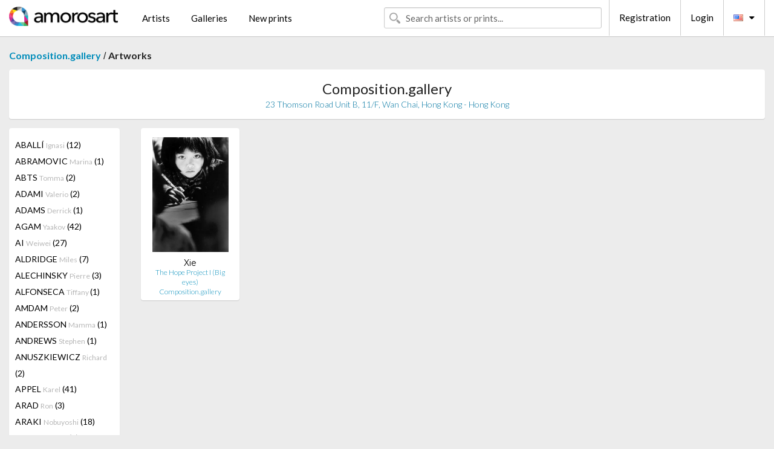

--- FILE ---
content_type: text/html; charset=UTF-8
request_url: https://en.amorosart.com/gallery-artist-compositiongallery-xie-863-3972-1.html
body_size: 13427
content:
<!doctype html>
<html class="no-js" lang="fr">
    <head>
        <meta charset="utf-8"/>
        <meta name="viewport" content="width=device-width, initial-scale=1.0" />
                <title>Artworks of Hailong Xie proposed by Composition.gallery on the Amorosart portal</title>
                        <meta name="description" content="Composition.gallery presents on Amorosart original prints, etchings or lithographs from Hailong Xie" />
                        <meta name="keywords" content="Composition.gallery, Lithographs, Prints, modern posters, etchings, illustrated books, artworks for sale of Xie" />
                <link rel="shortcut icon" type="image/x-icon" href="favicon.ico" />
        <link rel="icon" type="image/png" href="favicon.png" />
        <!-- css start -->
        <link href="https://fonts.googleapis.com/css?family=Lato:400,400italic,700,300,300italic,700italic,900,100,100italic,900italic" rel="stylesheet" type="text/css" />
        <link href="https://fonts.googleapis.com/css?family=Montserrat:400,700" rel="stylesheet" type="text/css" />
                        <link href="https://en.amorosart.com/build/page.min.css?v=1765417526" rel="stylesheet" type="text/css" />
                        <!-- css end -->
    </head>
    <body>
        <!-- header start -->
<!-- Google tag (gtag.js) -->
<script async src="https://www.googletagmanager.com/gtag/js?id=G-WCER4H6RP1"></script>
<script>
  window.dataLayer = window.dataLayer || [];
  function gtag(){dataLayer.push(arguments);}
  gtag('js', new Date());

  gtag('config', 'G-WCER4H6RP1');
  gtag('config', 'G-MFFEQ2MC4S');
</script>
<div class="top-bar">
    <div class="row">
        <div class="top-bar-left">
            <ul class="headerLeft">
                <li>
                    <a  href="https://en.amorosart.com/"><img class="header-logo" src="https://en.amorosart.com/assets/images/logoAmorosart.png" width="180"></a>
                </li>
                <a class="show-for-small-only" href="javascript:void();" onclick="$('.menu-mobile').slideToggle(200);"><i class="button-menu-mobile fa fa-bars noir s32"></i></a>
                <div class="header-search-mobile show-for-small-only">
                    <form>
                            <div class="column">
                                <input id="search-mobile" type="text" class="search-mobile s16 mag-search fontLato noir radius" placeholder="Search artists or prints..." data-source="https://en.amorosart.com/search.html" data-gallery="Galleries" data-artist="Artists" data-artwork="Artworks" />
                            </div>
                    </form>
                </div>
                <li>
                    <ul class="menu s15 fontLato noir hide-for-small-only">
                        <li><a href="https://en.amorosart.com/modern-contemporary-artists.html">Artists</a></li>
                        <li><a href="https://en.amorosart.com/galleries-original-prints.html">Galleries</a></li>
                        <li><a href="https://en.amorosart.com/prints-lithographs.html">New prints</a></li>
                    </ul>
                </li>
            </ul>
        </div>
        <div class="top-bar-right">
            <ul class="headerRight hide-for-small-only">  
                <li class="header-search">
                    <form>
                        <div class="row collapse postfix-round">
                            <div class="columns">
                                <input id="search" type="text" class="s15 fontLato noir radius mag-search" placeholder="Search artists or prints..."  data-source="https://en.amorosart.com/search.html" data-gallery="Galleries" data-artist="Artists" data-artwork="Artworks" />
                            </div>
                        </div>
                    </form>
                </li>
                <li class="header-links">
                    <ul class="menu s15 fontLato noir">
                        <li><a href="https://en.amorosart.com/signup.html">Registration</a></li><li><a href="https://en.amorosart.com/signin.html">Login</a></li><li><a id="bt-flags" href="#" onclick="$('#other-flags').slideToggle(100);"><i class="famfamfam-flags en mr10"></i><i class="fa fa-caret-down"></i></a>
                            <ul id="other-flags" class="fontLato s14">
                                                                                                <li><a href="https://www.amorosart.com/"><i class="famfamfam-flags fr mr5"></i></a></li>
                                                                                                                                                                                                <li><a href="https://es.amorosart.com/"><i class="famfamfam-flags es mr5"></i></a></li>
                                                                                                                                <li><a href="https://it.amorosart.com/"><i class="famfamfam-flags it mr5"></i></a></li>
                                                                                                                                <li><a href="https://de.amorosart.com/"><i class="famfamfam-flags de mr5"></i></a></li>
                                                                                                                                <li><a href="https://nl.amorosart.com/"><i class="famfamfam-flags nl mr5"></i></a></li>
                                                                                                                                <li><a href="https://pt.amorosart.com/"><i class="famfamfam-flags pt mr5"></i></a></li>
                                                                                                                                <li><a href="https://cn.amorosart.com/"><i class="famfamfam-flags cn mr5"></i></a></li>
                                                                                                                                <li><a href="https://jp.amorosart.com/"><i class="famfamfam-flags jp mr5"></i></a></li>
                                                                                                                                <li><a href="https://ru.amorosart.com/"><i class="famfamfam-flags ru mr5"></i></a></li>
                                                                                            </ul>
                        </li>
                    </ul>
                </li>
            </ul>
        </div>
    </div>
</div>
<div class="menu-mobile" style="display:none">
    <a href="https://en.amorosart.com/modern-contemporary-artists.html" class="fontLato">Artists</a>
    <a href="https://en.amorosart.com/galleries-original-prints.html" class="fontLato">Galleries</a>
    <a href="https://en.amorosart.com/prints-lithographs.html" class="fontLato">New prints</a>
    <a href="https://en.amorosart.com/signup.html" class="fontLato noir">Registration</a>
    <a href="https://en.amorosart.com/signin.html" class="fontLato noir">Login</a>
</div>
<div class="espace20"></div>
<!-- header end -->
        <!-- page start -->
<div class="row prints">
    <div class="column">
        <span class="fontLatoBold s16"><a href="https://en.amorosart.com/gallery-prints-compositiongallery-863.html">Composition.gallery</a></span> / 
        <span class="fontLatoBold s16" style="display:inline-block">Artworks</span>
    </div>
</div>
<div class="espace10"></div>
<div class="row prints artworks-detail">
    <div class="column">
        <div class="columns bgBlanc p15 alignC l22">
            <h1 class="fontLato s24">Composition.gallery</h1>
            <h2 class="fontLatoLight s14 bleu">23 Thomson Road Unit B, 11/F, Wan Chai,  Hong Kong - Hong Kong</h2>
        </div>
    </div>
</div>
<div class="espace15"></div>
<div class="row prints">
    <div class="column large-2 medium-3 mb15">
        <div class="columns bgBlanc p15 gallery-artist-menu">
                            <a href="https://en.amorosart.com/gallery-artist-compositiongallery-aballí-863-4625-1.html" class="columns medium-12 small-6 fontLato s14 noir l26 ">ABALLÍ <span class="s12 grisC">Ignasi</span> (12)</a>
                            <a href="https://en.amorosart.com/gallery-artist-compositiongallery-abramovic-863-2-1.html" class="columns medium-12 small-6 fontLato s14 noir l26 ">ABRAMOVIC <span class="s12 grisC">Marina</span> (1)</a>
                            <a href="https://en.amorosart.com/gallery-artist-compositiongallery-abts-863-6079-1.html" class="columns medium-12 small-6 fontLato s14 noir l26 ">ABTS <span class="s12 grisC">Tomma</span> (2)</a>
                            <a href="https://en.amorosart.com/gallery-artist-compositiongallery-adami-863-5-1.html" class="columns medium-12 small-6 fontLato s14 noir l26 ">ADAMI <span class="s12 grisC">Valerio</span> (2)</a>
                            <a href="https://en.amorosart.com/gallery-artist-compositiongallery-adams-863-5755-1.html" class="columns medium-12 small-6 fontLato s14 noir l26 ">ADAMS <span class="s12 grisC">Derrick</span> (1)</a>
                            <a href="https://en.amorosart.com/gallery-artist-compositiongallery-agam-863-9-1.html" class="columns medium-12 small-6 fontLato s14 noir l26 ">AGAM <span class="s12 grisC">Yaakov</span> (42)</a>
                            <a href="https://en.amorosart.com/gallery-artist-compositiongallery-ai-863-3991-1.html" class="columns medium-12 small-6 fontLato s14 noir l26 ">AI <span class="s12 grisC">Weiwei</span> (27)</a>
                            <a href="https://en.amorosart.com/gallery-artist-compositiongallery-aldridge-863-4711-1.html" class="columns medium-12 small-6 fontLato s14 noir l26 ">ALDRIDGE <span class="s12 grisC">Miles</span> (7)</a>
                            <a href="https://en.amorosart.com/gallery-artist-compositiongallery-alechinsky-863-15-1.html" class="columns medium-12 small-6 fontLato s14 noir l26 ">ALECHINSKY <span class="s12 grisC">Pierre</span> (3)</a>
                            <a href="https://en.amorosart.com/gallery-artist-compositiongallery-alfonseca-863-6230-1.html" class="columns medium-12 small-6 fontLato s14 noir l26 ">ALFONSECA <span class="s12 grisC">Tiffany </span> (1)</a>
                            <a href="https://en.amorosart.com/gallery-artist-compositiongallery-amdam-863-4626-1.html" class="columns medium-12 small-6 fontLato s14 noir l26 ">AMDAM <span class="s12 grisC">Peter</span> (2)</a>
                            <a href="https://en.amorosart.com/gallery-artist-compositiongallery-andersson-863-4546-1.html" class="columns medium-12 small-6 fontLato s14 noir l26 ">ANDERSSON <span class="s12 grisC">Mamma</span> (1)</a>
                            <a href="https://en.amorosart.com/gallery-artist-compositiongallery-andrews-863-3543-1.html" class="columns medium-12 small-6 fontLato s14 noir l26 ">ANDREWS <span class="s12 grisC">Stephen</span> (1)</a>
                            <a href="https://en.amorosart.com/gallery-artist-compositiongallery-anuszkiewicz-863-27-1.html" class="columns medium-12 small-6 fontLato s14 noir l26 ">ANUSZKIEWICZ <span class="s12 grisC">Richard</span> (2)</a>
                            <a href="https://en.amorosart.com/gallery-artist-compositiongallery-appel-863-30-1.html" class="columns medium-12 small-6 fontLato s14 noir l26 ">APPEL <span class="s12 grisC">Karel</span> (41)</a>
                            <a href="https://en.amorosart.com/gallery-artist-compositiongallery-arad-863-4228-1.html" class="columns medium-12 small-6 fontLato s14 noir l26 ">ARAD <span class="s12 grisC">Ron</span> (3)</a>
                            <a href="https://en.amorosart.com/gallery-artist-compositiongallery-araki-863-32-1.html" class="columns medium-12 small-6 fontLato s14 noir l26 ">ARAKI <span class="s12 grisC">Nobuyoshi</span> (18)</a>
                            <a href="https://en.amorosart.com/gallery-artist-compositiongallery-arcangelo-863-1841-1.html" class="columns medium-12 small-6 fontLato s14 noir l26 ">ARCANGELO <span class="s12 grisC"></span> (4)</a>
                            <a href="https://en.amorosart.com/gallery-artist-compositiongallery-arman-863-36-1.html" class="columns medium-12 small-6 fontLato s14 noir l26 ">ARMAN <span class="s12 grisC">Pierre Fernandez</span> (19)</a>
                            <a href="https://en.amorosart.com/gallery-artist-compositiongallery-armleder-863-39-1.html" class="columns medium-12 small-6 fontLato s14 noir l26 ">ARMLEDER <span class="s12 grisC">John</span> (2)</a>
                            <a href="https://en.amorosart.com/gallery-artist-compositiongallery-arsham-863-4363-1.html" class="columns medium-12 small-6 fontLato s14 noir l26 ">ARSHAM <span class="s12 grisC">Daniel</span> (12)</a>
                            <a href="https://en.amorosart.com/gallery-artist-compositiongallery-aryz-863-5561-1.html" class="columns medium-12 small-6 fontLato s14 noir l26 ">ARYZ <span class="s12 grisC"></span> (4)</a>
                            <a href="https://en.amorosart.com/gallery-artist-compositiongallery-asis-863-2778-1.html" class="columns medium-12 small-6 fontLato s14 noir l26 ">ASIS <span class="s12 grisC">Antonio</span> (22)</a>
                            <a href="https://en.amorosart.com/gallery-artist-compositiongallery-bacon-863-57-1.html" class="columns medium-12 small-6 fontLato s14 noir l26 ">BACON <span class="s12 grisC">Francis</span> (8)</a>
                            <a href="https://en.amorosart.com/gallery-artist-compositiongallery-badur-863-4453-1.html" class="columns medium-12 small-6 fontLato s14 noir l26 ">BADUR <span class="s12 grisC">Franck</span> (3)</a>
                            <a href="https://en.amorosart.com/gallery-artist-compositiongallery-baechler-863-59-1.html" class="columns medium-12 small-6 fontLato s14 noir l26 ">BAECHLER <span class="s12 grisC">Donald</span> (1)</a>
                            <a href="https://en.amorosart.com/gallery-artist-compositiongallery-baj-863-1364-1.html" class="columns medium-12 small-6 fontLato s14 noir l26 ">BAJ <span class="s12 grisC">Enrico</span> (20)</a>
                            <a href="https://en.amorosart.com/gallery-artist-compositiongallery-balart-863-5658-1.html" class="columns medium-12 small-6 fontLato s14 noir l26 ">BALART <span class="s12 grisC">Waldo</span> (3)</a>
                            <a href="https://en.amorosart.com/gallery-artist-compositiongallery-baldessari-863-62-1.html" class="columns medium-12 small-6 fontLato s14 noir l26 ">BALDESSARI <span class="s12 grisC">John</span> (17)</a>
                            <a href="https://en.amorosart.com/gallery-artist-compositiongallery-balkenhol-863-64-1.html" class="columns medium-12 small-6 fontLato s14 noir l26 ">BALKENHOL <span class="s12 grisC">Stephan</span> (16)</a>
                            <a href="https://en.amorosart.com/gallery-artist-compositiongallery-ballester_moreno-863-4627-1.html" class="columns medium-12 small-6 fontLato s14 noir l26 ">BALLESTER MORENO <span class="s12 grisC">Antonio</span> (8)</a>
                            <a href="https://en.amorosart.com/gallery-artist-compositiongallery-banksy-863-66-1.html" class="columns medium-12 small-6 fontLato s14 noir l26 ">BANKSY <span class="s12 grisC"></span> (13)</a>
                            <a href="https://en.amorosart.com/gallery-artist-compositiongallery-barcelo-863-67-1.html" class="columns medium-12 small-6 fontLato s14 noir l26 ">BARCELO <span class="s12 grisC">Miquel</span> (3)</a>
                            <a href="https://en.amorosart.com/gallery-artist-compositiongallery-barrios-863-5512-1.html" class="columns medium-12 small-6 fontLato s14 noir l26 ">BARRIOS <span class="s12 grisC">Rafael</span> (1)</a>
                            <a href="https://en.amorosart.com/gallery-artist-compositiongallery-barry-863-2689-1.html" class="columns medium-12 small-6 fontLato s14 noir l26 ">BARRY <span class="s12 grisC">Robert</span> (1)</a>
                            <a href="https://en.amorosart.com/gallery-artist-compositiongallery-bartolini-863-4313-1.html" class="columns medium-12 small-6 fontLato s14 noir l26 ">BARTOLINI <span class="s12 grisC">Massimo</span> (5)</a>
                            <a href="https://en.amorosart.com/gallery-artist-compositiongallery-baselitz-863-76-1.html" class="columns medium-12 small-6 fontLato s14 noir l26 ">BASELITZ <span class="s12 grisC">Georg</span> (5)</a>
                            <a href="https://en.amorosart.com/gallery-artist-compositiongallery-basquiat-863-78-1.html" class="columns medium-12 small-6 fontLato s14 noir l26 ">BASQUIAT <span class="s12 grisC">Jean-Michel</span> (4)</a>
                            <a href="https://en.amorosart.com/gallery-artist-compositiongallery-batchelor-863-5415-1.html" class="columns medium-12 small-6 fontLato s14 noir l26 ">BATCHELOR <span class="s12 grisC">David</span> (3)</a>
                            <a href="https://en.amorosart.com/gallery-artist-compositiongallery-becher-863-4540-1.html" class="columns medium-12 small-6 fontLato s14 noir l26 ">BECHER <span class="s12 grisC">Bernd & Hilla</span> (1)</a>
                            <a href="https://en.amorosart.com/gallery-artist-compositiongallery-bedia-863-92-1.html" class="columns medium-12 small-6 fontLato s14 noir l26 ">BEDIA <span class="s12 grisC">Jose</span> (1)</a>
                            <a href="https://en.amorosart.com/gallery-artist-compositiongallery-benglis-863-104-1.html" class="columns medium-12 small-6 fontLato s14 noir l26 ">BENGLIS <span class="s12 grisC">Lynda</span> (6)</a>
                            <a href="https://en.amorosart.com/gallery-artist-compositiongallery-benmayor-863-4628-1.html" class="columns medium-12 small-6 fontLato s14 noir l26 ">BENMAYOR <span class="s12 grisC">Samy</span> (6)</a>
                            <a href="https://en.amorosart.com/gallery-artist-compositiongallery-bernhardt-863-5580-1.html" class="columns medium-12 small-6 fontLato s14 noir l26 ">BERNHARDT <span class="s12 grisC">Katherine</span> (2)</a>
                            <a href="https://en.amorosart.com/gallery-artist-compositiongallery-beuys-863-112-1.html" class="columns medium-12 small-6 fontLato s14 noir l26 ">BEUYS <span class="s12 grisC">Joseph</span> (1)</a>
                            <a href="https://en.amorosart.com/gallery-artist-compositiongallery-biasi-863-3625-1.html" class="columns medium-12 small-6 fontLato s14 noir l26 ">BIASI <span class="s12 grisC">Alberto</span> (7)</a>
                            <a href="https://en.amorosart.com/gallery-artist-compositiongallery-bill-863-1960-1.html" class="columns medium-12 small-6 fontLato s14 noir l26 ">BILL <span class="s12 grisC">Max</span> (1)</a>
                            <a href="https://en.amorosart.com/gallery-artist-compositiongallery-blake-863-121-1.html" class="columns medium-12 small-6 fontLato s14 noir l26 ">BLAKE <span class="s12 grisC">Peter</span> (1)</a>
                            <a href="https://en.amorosart.com/gallery-artist-compositiongallery-bleckner-863-124-1.html" class="columns medium-12 small-6 fontLato s14 noir l26 ">BLECKNER <span class="s12 grisC">Ross</span> (11)</a>
                            <a href="https://en.amorosart.com/gallery-artist-compositiongallery-blek_le_rat-863-1714-1.html" class="columns medium-12 small-6 fontLato s14 noir l26 ">BLEK LE RAT <span class="s12 grisC"></span> (1)</a>
                            <a href="https://en.amorosart.com/gallery-artist-compositiongallery-bochner-863-127-1.html" class="columns medium-12 small-6 fontLato s14 noir l26 ">BOCHNER <span class="s12 grisC">Mel</span> (4)</a>
                            <a href="https://en.amorosart.com/gallery-artist-compositiongallery-bolin-863-2661-1.html" class="columns medium-12 small-6 fontLato s14 noir l26 ">BOLIN <span class="s12 grisC">Liu</span> (1)</a>
                            <a href="https://en.amorosart.com/gallery-artist-compositiongallery-bollinger-863-6168-1.html" class="columns medium-12 small-6 fontLato s14 noir l26 ">BOLLINGER <span class="s12 grisC">Matt</span> (8)</a>
                            <a href="https://en.amorosart.com/gallery-artist-compositiongallery-bonnard-863-132-1.html" class="columns medium-12 small-6 fontLato s14 noir l26 ">BONNARD <span class="s12 grisC">Pierre</span> (1)</a>
                            <a href="https://en.amorosart.com/gallery-artist-compositiongallery-borrell_palazón-863-2167-1.html" class="columns medium-12 small-6 fontLato s14 noir l26 ">BORRELL PALAZÓN <span class="s12 grisC">Alfons</span> (10)</a>
                            <a href="https://en.amorosart.com/gallery-artist-compositiongallery-borremans-863-4576-1.html" class="columns medium-12 small-6 fontLato s14 noir l26 ">BORREMANS <span class="s12 grisC">Michael</span> (1)</a>
                            <a href="https://en.amorosart.com/gallery-artist-compositiongallery-botero-863-138-1.html" class="columns medium-12 small-6 fontLato s14 noir l26 ">BOTERO <span class="s12 grisC">Fernando</span> (1)</a>
                            <a href="https://en.amorosart.com/gallery-artist-compositiongallery-boto-863-4281-1.html" class="columns medium-12 small-6 fontLato s14 noir l26 ">BOTO <span class="s12 grisC">Martha</span> (3)</a>
                            <a href="https://en.amorosart.com/gallery-artist-compositiongallery-bourgeois-863-144-1.html" class="columns medium-12 small-6 fontLato s14 noir l26 ">BOURGEOIS <span class="s12 grisC">Louise</span> (1)</a>
                            <a href="https://en.amorosart.com/gallery-artist-compositiongallery-bradley-863-4590-1.html" class="columns medium-12 small-6 fontLato s14 noir l26 ">BRADLEY <span class="s12 grisC">Joe</span> (1)</a>
                            <a href="https://en.amorosart.com/gallery-artist-compositiongallery-braque-863-152-1.html" class="columns medium-12 small-6 fontLato s14 noir l26 ">BRAQUE <span class="s12 grisC">Georges</span> (14)</a>
                            <a href="https://en.amorosart.com/gallery-artist-compositiongallery-bratkov-863-4461-1.html" class="columns medium-12 small-6 fontLato s14 noir l26 ">BRATKOV <span class="s12 grisC">Serguei</span> (7)</a>
                            <a href="https://en.amorosart.com/gallery-artist-compositiongallery-breuning-863-3150-1.html" class="columns medium-12 small-6 fontLato s14 noir l26 ">BREUNING  <span class="s12 grisC">Olaf</span> (14)</a>
                            <a href="https://en.amorosart.com/gallery-artist-compositiongallery-brossa-863-2146-1.html" class="columns medium-12 small-6 fontLato s14 noir l26 ">BROSSA <span class="s12 grisC">Joan</span> (22)</a>
                            <a href="https://en.amorosart.com/gallery-artist-compositiongallery-brüggemann-863-4630-1.html" class="columns medium-12 small-6 fontLato s14 noir l26 ">BRÜGGEMANN <span class="s12 grisC">Stefan</span> (1)</a>
                            <a href="https://en.amorosart.com/gallery-artist-compositiongallery-bryce-863-4301-1.html" class="columns medium-12 small-6 fontLato s14 noir l26 ">BRYCE <span class="s12 grisC">Fernando</span> (2)</a>
                            <a href="https://en.amorosart.com/gallery-artist-compositiongallery-burtynsky-863-6126-1.html" class="columns medium-12 small-6 fontLato s14 noir l26 ">BURTYNSKY <span class="s12 grisC">Edward</span> (1)</a>
                            <a href="https://en.amorosart.com/gallery-artist-compositiongallery-bury-863-187-1.html" class="columns medium-12 small-6 fontLato s14 noir l26 ">BURY <span class="s12 grisC">Pol</span> (3)</a>
                            <a href="https://en.amorosart.com/gallery-artist-compositiongallery-caldas-863-4321-1.html" class="columns medium-12 small-6 fontLato s14 noir l26 ">CALDAS <span class="s12 grisC">Waltercio</span> (11)</a>
                            <a href="https://en.amorosart.com/gallery-artist-compositiongallery-calder-863-189-1.html" class="columns medium-12 small-6 fontLato s14 noir l26 ">CALDER <span class="s12 grisC">Alexander</span> (29)</a>
                            <a href="https://en.amorosart.com/gallery-artist-compositiongallery-calleja-863-5699-1.html" class="columns medium-12 small-6 fontLato s14 noir l26 ">CALLEJA <span class="s12 grisC">Javier</span> (7)</a>
                            <a href="https://en.amorosart.com/gallery-artist-compositiongallery-camnitzer-863-4310-1.html" class="columns medium-12 small-6 fontLato s14 noir l26 ">CAMNITZER <span class="s12 grisC">Louis</span> (1)</a>
                            <a href="https://en.amorosart.com/gallery-artist-compositiongallery-carroll-863-201-1.html" class="columns medium-12 small-6 fontLato s14 noir l26 ">CARROLL <span class="s12 grisC">Lawrence</span> (1)</a>
                            <a href="https://en.amorosart.com/gallery-artist-compositiongallery-carter-863-4632-1.html" class="columns medium-12 small-6 fontLato s14 noir l26 ">CARTER <span class="s12 grisC">Nathan</span> (2)</a>
                            <a href="https://en.amorosart.com/gallery-artist-compositiongallery-castellani-863-2525-1.html" class="columns medium-12 small-6 fontLato s14 noir l26 ">CASTELLANI <span class="s12 grisC">Enrico</span> (1)</a>
                            <a href="https://en.amorosart.com/gallery-artist-compositiongallery-cattelan-863-207-1.html" class="columns medium-12 small-6 fontLato s14 noir l26 ">CATTELAN <span class="s12 grisC">Maurizio</span> (2)</a>
                            <a href="https://en.amorosart.com/gallery-artist-compositiongallery-celmins-863-212-1.html" class="columns medium-12 small-6 fontLato s14 noir l26 ">CELMINS <span class="s12 grisC">Vija</span> (2)</a>
                            <a href="https://en.amorosart.com/gallery-artist-compositiongallery-cemin-863-4383-1.html" class="columns medium-12 small-6 fontLato s14 noir l26 ">CEMIN <span class="s12 grisC">Saint Clair</span> (1)</a>
                            <a href="https://en.amorosart.com/gallery-artist-compositiongallery-cesar-863-211-1.html" class="columns medium-12 small-6 fontLato s14 noir l26 ">CESAR <span class="s12 grisC">Baldaccini</span> (1)</a>
                            <a href="https://en.amorosart.com/gallery-artist-compositiongallery-chadwick-863-217-1.html" class="columns medium-12 small-6 fontLato s14 noir l26 ">CHADWICK <span class="s12 grisC">Lynn</span> (5)</a>
                            <a href="https://en.amorosart.com/gallery-artist-compositiongallery-chagall-863-218-1.html" class="columns medium-12 small-6 fontLato s14 noir l26 ">CHAGALL <span class="s12 grisC">Marc</span> (37)</a>
                            <a href="https://en.amorosart.com/gallery-artist-compositiongallery-chamberlain-863-222-1.html" class="columns medium-12 small-6 fontLato s14 noir l26 ">CHAMBERLAIN <span class="s12 grisC">John</span> (1)</a>
                            <a href="https://en.amorosart.com/gallery-artist-compositiongallery-chevalier-863-230-1.html" class="columns medium-12 small-6 fontLato s14 noir l26 ">CHEVALIER <span class="s12 grisC">Miguel</span> (4)</a>
                            <a href="https://en.amorosart.com/gallery-artist-compositiongallery-chia-863-231-1.html" class="columns medium-12 small-6 fontLato s14 noir l26 ">CHIA <span class="s12 grisC">Sandro</span> (5)</a>
                            <a href="https://en.amorosart.com/gallery-artist-compositiongallery-chillida-863-234-1.html" class="columns medium-12 small-6 fontLato s14 noir l26 ">CHILLIDA <span class="s12 grisC">Eduardo</span> (15)</a>
                            <a href="https://en.amorosart.com/gallery-artist-compositiongallery-chin-863-1752-1.html" class="columns medium-12 small-6 fontLato s14 noir l26 ">CHIN <span class="s12 grisC">Hsiao</span> (3)</a>
                            <a href="https://en.amorosart.com/gallery-artist-compositiongallery-chintan-863-5981-1.html" class="columns medium-12 small-6 fontLato s14 noir l26 ">CHINTAN <span class="s12 grisC">Upadhyay</span> (3)</a>
                            <a href="https://en.amorosart.com/gallery-artist-compositiongallery-chirino-863-3934-1.html" class="columns medium-12 small-6 fontLato s14 noir l26 ">CHIRINO <span class="s12 grisC">Martin</span> (1)</a>
                            <a href="https://en.amorosart.com/gallery-artist-compositiongallery-chowdhury-863-3992-1.html" class="columns medium-12 small-6 fontLato s14 noir l26 ">CHOWDHURY <span class="s12 grisC">Jogen</span> (1)</a>
                            <a href="https://en.amorosart.com/gallery-artist-compositiongallery-christo-863-239-1.html" class="columns medium-12 small-6 fontLato s14 noir l26 ">CHRISTO <span class="s12 grisC">Javacheff</span> (64)</a>
                            <a href="https://en.amorosart.com/gallery-artist-compositiongallery-claisse-863-244-1.html" class="columns medium-12 small-6 fontLato s14 noir l26 ">CLAISSE <span class="s12 grisC">Genevieve</span> (9)</a>
                            <a href="https://en.amorosart.com/gallery-artist-compositiongallery-clavé-863-247-1.html" class="columns medium-12 small-6 fontLato s14 noir l26 ">CLAVÉ <span class="s12 grisC">Antoni</span> (29)</a>
                            <a href="https://en.amorosart.com/gallery-artist-compositiongallery-clergue-863-2097-1.html" class="columns medium-12 small-6 fontLato s14 noir l26 ">CLERGUE <span class="s12 grisC">Lucien</span> (4)</a>
                            <a href="https://en.amorosart.com/gallery-artist-compositiongallery-close-863-251-1.html" class="columns medium-12 small-6 fontLato s14 noir l26 ">CLOSE <span class="s12 grisC">Chuck</span> (6)</a>
                            <a href="https://en.amorosart.com/gallery-artist-compositiongallery-cocteau-863-256-1.html" class="columns medium-12 small-6 fontLato s14 noir l26 ">COCTEAU <span class="s12 grisC">Jean</span> (4)</a>
                            <a href="https://en.amorosart.com/gallery-artist-compositiongallery-comte-863-3980-1.html" class="columns medium-12 small-6 fontLato s14 noir l26 ">COMTE <span class="s12 grisC">Michel</span> (1)</a>
                            <a href="https://en.amorosart.com/gallery-artist-compositiongallery-corneille-863-271-1.html" class="columns medium-12 small-6 fontLato s14 noir l26 ">CORNEILLE <span class="s12 grisC">Guillaume</span> (12)</a>
                            <a href="https://en.amorosart.com/gallery-artist-compositiongallery-cottingham-863-276-1.html" class="columns medium-12 small-6 fontLato s14 noir l26 ">COTTINGHAM <span class="s12 grisC">Robert</span> (32)</a>
                            <a href="https://en.amorosart.com/gallery-artist-compositiongallery-cragg-863-278-1.html" class="columns medium-12 small-6 fontLato s14 noir l26 ">CRAGG <span class="s12 grisC">Tony</span> (9)</a>
                            <a href="https://en.amorosart.com/gallery-artist-compositiongallery-craig-martin-863-279-1.html" class="columns medium-12 small-6 fontLato s14 noir l26 ">CRAIG-MARTIN <span class="s12 grisC">Michael</span> (11)</a>
                            <a href="https://en.amorosart.com/gallery-artist-compositiongallery-crewdson-863-280-1.html" class="columns medium-12 small-6 fontLato s14 noir l26 ">CREWDSON <span class="s12 grisC">Gregory</span> (1)</a>
                            <a href="https://en.amorosart.com/gallery-artist-compositiongallery-cruz-diez-863-2110-1.html" class="columns medium-12 small-6 fontLato s14 noir l26 ">CRUZ-DIEZ <span class="s12 grisC">Carlos</span> (44)</a>
                            <a href="https://en.amorosart.com/gallery-artist-compositiongallery-cucchi-863-282-1.html" class="columns medium-12 small-6 fontLato s14 noir l26 ">CUCCHI <span class="s12 grisC">Enzo</span> (6)</a>
                            <a href="https://en.amorosart.com/gallery-artist-compositiongallery-darcangelo-863-287-1.html" class="columns medium-12 small-6 fontLato s14 noir l26 ">D'ARCANGELO <span class="s12 grisC">Allan</span> (3)</a>
                            <a href="https://en.amorosart.com/gallery-artist-compositiongallery-dabs-863-3561-1.html" class="columns medium-12 small-6 fontLato s14 noir l26 ">DABS <span class="s12 grisC">Myla</span> (11)</a>
                            <a href="https://en.amorosart.com/gallery-artist-compositiongallery-dadamaino-863-3670-1.html" class="columns medium-12 small-6 fontLato s14 noir l26 ">DADAMAINO <span class="s12 grisC"></span> (1)</a>
                            <a href="https://en.amorosart.com/gallery-artist-compositiongallery-dali-863-291-1.html" class="columns medium-12 small-6 fontLato s14 noir l26 ">DALI <span class="s12 grisC">Salvador</span> (31)</a>
                            <a href="https://en.amorosart.com/gallery-artist-compositiongallery-dan-863-4581-1.html" class="columns medium-12 small-6 fontLato s14 noir l26 ">DAN <span class="s12 grisC">Perjovschi</span> (1)</a>
                            <a href="https://en.amorosart.com/gallery-artist-compositiongallery-de_cock-863-3413-1.html" class="columns medium-12 small-6 fontLato s14 noir l26 ">DE COCK <span class="s12 grisC">Jan</span> (6)</a>
                            <a href="https://en.amorosart.com/gallery-artist-compositiongallery-de_dienes-863-3927-1.html" class="columns medium-12 small-6 fontLato s14 noir l26 ">DE DIENES  <span class="s12 grisC">Andre</span> (15)</a>
                            <a href="https://en.amorosart.com/gallery-artist-compositiongallery-de_kooning-863-302-1.html" class="columns medium-12 small-6 fontLato s14 noir l26 ">DE KOONING <span class="s12 grisC">Willem</span> (2)</a>
                            <a href="https://en.amorosart.com/gallery-artist-compositiongallery-de_saint_phalle-863-305-1.html" class="columns medium-12 small-6 fontLato s14 noir l26 ">DE SAINT PHALLE <span class="s12 grisC">Niki</span> (4)</a>
                            <a href="https://en.amorosart.com/gallery-artist-compositiongallery-de_santis-863-4633-1.html" class="columns medium-12 small-6 fontLato s14 noir l26 ">DE SANTIS <span class="s12 grisC">Gabriele</span> (2)</a>
                            <a href="https://en.amorosart.com/gallery-artist-compositiongallery-delaunay-863-319-1.html" class="columns medium-12 small-6 fontLato s14 noir l26 ">DELAUNAY <span class="s12 grisC">Sonia</span> (8)</a>
                            <a href="https://en.amorosart.com/gallery-artist-compositiongallery-delvaux-863-323-1.html" class="columns medium-12 small-6 fontLato s14 noir l26 ">DELVAUX <span class="s12 grisC">Paul</span> (7)</a>
                            <a href="https://en.amorosart.com/gallery-artist-compositiongallery-delvoye-863-3875-1.html" class="columns medium-12 small-6 fontLato s14 noir l26 ">DELVOYE <span class="s12 grisC">Wim</span> (1)</a>
                            <a href="https://en.amorosart.com/gallery-artist-compositiongallery-demand-863-324-1.html" class="columns medium-12 small-6 fontLato s14 noir l26 ">DEMAND <span class="s12 grisC">Thomas</span> (2)</a>
                            <a href="https://en.amorosart.com/gallery-artist-compositiongallery-denker-863-3988-1.html" class="columns medium-12 small-6 fontLato s14 noir l26 ">DENKER <span class="s12 grisC">Martin</span> (1)</a>
                            <a href="https://en.amorosart.com/gallery-artist-compositiongallery-dheedene-863-4462-1.html" class="columns medium-12 small-6 fontLato s14 noir l26 ">DHEEDENE <span class="s12 grisC">Stefaan</span> (2)</a>
                            <a href="https://en.amorosart.com/gallery-artist-compositiongallery-diaz-863-3873-1.html" class="columns medium-12 small-6 fontLato s14 noir l26 ">DIAZ <span class="s12 grisC">Antonio</span> (2)</a>
                            <a href="https://en.amorosart.com/gallery-artist-compositiongallery-diebenkorn-863-332-1.html" class="columns medium-12 small-6 fontLato s14 noir l26 ">DIEBENKORN <span class="s12 grisC">Richard</span> (8)</a>
                            <a href="https://en.amorosart.com/gallery-artist-compositiongallery-dine-863-336-1.html" class="columns medium-12 small-6 fontLato s14 noir l26 ">DINE <span class="s12 grisC">Jim</span> (47)</a>
                            <a href="https://en.amorosart.com/gallery-artist-compositiongallery-dion-863-337-1.html" class="columns medium-12 small-6 fontLato s14 noir l26 ">DION <span class="s12 grisC">Mark</span> (1)</a>
                            <a href="https://en.amorosart.com/gallery-artist-compositiongallery-do_espírito_santo-863-6185-1.html" class="columns medium-12 small-6 fontLato s14 noir l26 ">DO ESPÍRITO SANTO <span class="s12 grisC">Iran</span> (4)</a>
                            <a href="https://en.amorosart.com/gallery-artist-compositiongallery-doig-863-342-1.html" class="columns medium-12 small-6 fontLato s14 noir l26 ">DOIG <span class="s12 grisC">Peter</span> (12)</a>
                            <a href="https://en.amorosart.com/gallery-artist-compositiongallery-dokoupil-863-1907-1.html" class="columns medium-12 small-6 fontLato s14 noir l26 ">DOKOUPIL <span class="s12 grisC">Jiri Georg</span> (3)</a>
                            <a href="https://en.amorosart.com/gallery-artist-compositiongallery-donovan-863-348-1.html" class="columns medium-12 small-6 fontLato s14 noir l26 ">DONOVAN <span class="s12 grisC">Tara</span> (3)</a>
                            <a href="https://en.amorosart.com/gallery-artist-compositiongallery-dorazio-863-349-1.html" class="columns medium-12 small-6 fontLato s14 noir l26 ">DORAZIO <span class="s12 grisC">Piero</span> (12)</a>
                            <a href="https://en.amorosart.com/gallery-artist-compositiongallery-dufy-863-361-1.html" class="columns medium-12 small-6 fontLato s14 noir l26 ">DUFY <span class="s12 grisC">Raoul</span> (2)</a>
                            <a href="https://en.amorosart.com/gallery-artist-compositiongallery-dumont-863-2797-1.html" class="columns medium-12 small-6 fontLato s14 noir l26 ">DUMONT <span class="s12 grisC">Marcel</span> (1)</a>
                            <a href="https://en.amorosart.com/gallery-artist-compositiongallery-dzama-863-368-1.html" class="columns medium-12 small-6 fontLato s14 noir l26 ">DZAMA <span class="s12 grisC">Marcel</span> (2)</a>
                            <a href="https://en.amorosart.com/gallery-artist-compositiongallery-emin-863-376-1.html" class="columns medium-12 small-6 fontLato s14 noir l26 ">EMIN <span class="s12 grisC">Tracey</span> (48)</a>
                            <a href="https://en.amorosart.com/gallery-artist-compositiongallery-english-863-378-1.html" class="columns medium-12 small-6 fontLato s14 noir l26 ">ENGLISH <span class="s12 grisC">Ron</span> (2)</a>
                            <a href="https://en.amorosart.com/gallery-artist-compositiongallery-ensor-863-379-1.html" class="columns medium-12 small-6 fontLato s14 noir l26 ">ENSOR <span class="s12 grisC">James</span> (4)</a>
                            <a href="https://en.amorosart.com/gallery-artist-compositiongallery-erhard_walther-863-6027-1.html" class="columns medium-12 small-6 fontLato s14 noir l26 ">ERHARD WALTHER  <span class="s12 grisC">Franz</span> (1)</a>
                            <a href="https://en.amorosart.com/gallery-artist-compositiongallery-erte-863-383-1.html" class="columns medium-12 small-6 fontLato s14 noir l26 ">ERTE <span class="s12 grisC">Romain De Tirtoff</span> (15)</a>
                            <a href="https://en.amorosart.com/gallery-artist-compositiongallery-escobar-863-4312-1.html" class="columns medium-12 small-6 fontLato s14 noir l26 ">ESCOBAR <span class="s12 grisC">Marisol</span> (2)</a>
                            <a href="https://en.amorosart.com/gallery-artist-compositiongallery-fabre-863-2665-1.html" class="columns medium-12 small-6 fontLato s14 noir l26 ">FABRE <span class="s12 grisC">Jan</span> (10)</a>
                            <a href="https://en.amorosart.com/gallery-artist-compositiongallery-fahlström-863-4317-1.html" class="columns medium-12 small-6 fontLato s14 noir l26 ">FAHLSTRÖM <span class="s12 grisC">Öyvind</span> (1)</a>
                            <a href="https://en.amorosart.com/gallery-artist-compositiongallery-fairey-863-2602-1.html" class="columns medium-12 small-6 fontLato s14 noir l26 ">FAIREY <span class="s12 grisC">Shepard</span> (7)</a>
                            <a href="https://en.amorosart.com/gallery-artist-compositiongallery-faldbakken-863-4315-1.html" class="columns medium-12 small-6 fontLato s14 noir l26 ">FALDBAKKEN <span class="s12 grisC">Matias</span> (10)</a>
                            <a href="https://en.amorosart.com/gallery-artist-compositiongallery-ferrari-863-3175-1.html" class="columns medium-12 small-6 fontLato s14 noir l26 ">FERRARI <span class="s12 grisC">Leon</span> (19)</a>
                            <a href="https://en.amorosart.com/gallery-artist-compositiongallery-feuerstein-863-6118-1.html" class="columns medium-12 small-6 fontLato s14 noir l26 ">FEUERSTEIN <span class="s12 grisC">Thomas</span> (2)</a>
                            <a href="https://en.amorosart.com/gallery-artist-compositiongallery-fischl-863-410-1.html" class="columns medium-12 small-6 fontLato s14 noir l26 ">FISCHL <span class="s12 grisC">Eric</span> (6)</a>
                            <a href="https://en.amorosart.com/gallery-artist-compositiongallery-fleury-863-420-1.html" class="columns medium-12 small-6 fontLato s14 noir l26 ">FLEURY <span class="s12 grisC">Sylvie</span> (3)</a>
                            <a href="https://en.amorosart.com/gallery-artist-compositiongallery-flores-863-4279-1.html" class="columns medium-12 small-6 fontLato s14 noir l26 ">FLORES <span class="s12 grisC">Dario-Perez</span> (5)</a>
                            <a href="https://en.amorosart.com/gallery-artist-compositiongallery-folon-863-2368-1.html" class="columns medium-12 small-6 fontLato s14 noir l26 ">FOLON <span class="s12 grisC">Jean-Michel</span> (8)</a>
                            <a href="https://en.amorosart.com/gallery-artist-compositiongallery-fontaine-863-4634-1.html" class="columns medium-12 small-6 fontLato s14 noir l26 ">FONTAINE <span class="s12 grisC">Claire</span> (4)</a>
                            <a href="https://en.amorosart.com/gallery-artist-compositiongallery-fontana-863-1360-1.html" class="columns medium-12 small-6 fontLato s14 noir l26 ">FONTANA <span class="s12 grisC">Lucio</span> (1)</a>
                            <a href="https://en.amorosart.com/gallery-artist-compositiongallery-forg-863-426-1.html" class="columns medium-12 small-6 fontLato s14 noir l26 ">FORG <span class="s12 grisC">Gunther</span> (9)</a>
                            <a href="https://en.amorosart.com/gallery-artist-compositiongallery-foxton-863-6106-1.html" class="columns medium-12 small-6 fontLato s14 noir l26 ">FOXTON <span class="s12 grisC">Alex</span> (1)</a>
                            <a href="https://en.amorosart.com/gallery-artist-compositiongallery-francis-863-433-1.html" class="columns medium-12 small-6 fontLato s14 noir l26 ">FRANCIS <span class="s12 grisC">Sam</span> (4)</a>
                            <a href="https://en.amorosart.com/gallery-artist-compositiongallery-francisca-863-4583-1.html" class="columns medium-12 small-6 fontLato s14 noir l26 ">FRANCISCA <span class="s12 grisC">Sutil</span> (1)</a>
                            <a href="https://en.amorosart.com/gallery-artist-compositiongallery-frankenthaler-863-434-1.html" class="columns medium-12 small-6 fontLato s14 noir l26 ">FRANKENTHALER <span class="s12 grisC">Helen</span> (8)</a>
                            <a href="https://en.amorosart.com/gallery-artist-compositiongallery-freed-863-4308-1.html" class="columns medium-12 small-6 fontLato s14 noir l26 ">FREED  <span class="s12 grisC">Leonard</span> (2)</a>
                            <a href="https://en.amorosart.com/gallery-artist-compositiongallery-freud-863-438-1.html" class="columns medium-12 small-6 fontLato s14 noir l26 ">FREUD <span class="s12 grisC">Lucian</span> (2)</a>
                            <a href="https://en.amorosart.com/gallery-artist-compositiongallery-frize-863-2113-1.html" class="columns medium-12 small-6 fontLato s14 noir l26 ">FRIZE <span class="s12 grisC">Bernard</span> (1)</a>
                            <a href="https://en.amorosart.com/gallery-artist-compositiongallery-fullerton-batten-863-4223-1.html" class="columns medium-12 small-6 fontLato s14 noir l26 ">FULLERTON-BATTEN <span class="s12 grisC">Julia</span> (1)</a>
                            <a href="https://en.amorosart.com/gallery-artist-compositiongallery-gaal-863-3989-1.html" class="columns medium-12 small-6 fontLato s14 noir l26 ">GAAL <span class="s12 grisC">Miklos</span> (1)</a>
                            <a href="https://en.amorosart.com/gallery-artist-compositiongallery-gamarra-863-4320-1.html" class="columns medium-12 small-6 fontLato s14 noir l26 ">GAMARRA <span class="s12 grisC">Sandra</span> (10)</a>
                            <a href="https://en.amorosart.com/gallery-artist-compositiongallery-ghenie-863-5513-1.html" class="columns medium-12 small-6 fontLato s14 noir l26 ">GHENIE <span class="s12 grisC">Adrian</span> (9)</a>
                            <a href="https://en.amorosart.com/gallery-artist-compositiongallery-giacometti-863-468-1.html" class="columns medium-12 small-6 fontLato s14 noir l26 ">GIACOMETTI <span class="s12 grisC">Alberto</span> (20)</a>
                            <a href="https://en.amorosart.com/gallery-artist-compositiongallery-gibson-863-1844-1.html" class="columns medium-12 small-6 fontLato s14 noir l26 ">GIBSON <span class="s12 grisC">Ralph</span> (8)</a>
                            <a href="https://en.amorosart.com/gallery-artist-compositiongallery-gillick-863-4295-1.html" class="columns medium-12 small-6 fontLato s14 noir l26 ">GILLICK <span class="s12 grisC">Liam</span> (2)</a>
                            <a href="https://en.amorosart.com/gallery-artist-compositiongallery-giménez-863-6143-1.html" class="columns medium-12 small-6 fontLato s14 noir l26 ">GIMÉNEZ <span class="s12 grisC">Regina</span> (3)</a>
                            <a href="https://en.amorosart.com/gallery-artist-compositiongallery-gironcoli-863-6119-1.html" class="columns medium-12 small-6 fontLato s14 noir l26 ">GIRONCOLI <span class="s12 grisC">Bruno</span> (1)</a>
                            <a href="https://en.amorosart.com/gallery-artist-compositiongallery-goldin-863-485-1.html" class="columns medium-12 small-6 fontLato s14 noir l26 ">GOLDIN <span class="s12 grisC">Nan</span> (8)</a>
                            <a href="https://en.amorosart.com/gallery-artist-compositiongallery-gordillo-863-2061-1.html" class="columns medium-12 small-6 fontLato s14 noir l26 ">GORDILLO <span class="s12 grisC">Luis</span> (6)</a>
                            <a href="https://en.amorosart.com/gallery-artist-compositiongallery-gormley-863-492-1.html" class="columns medium-12 small-6 fontLato s14 noir l26 ">GORMLEY <span class="s12 grisC">Antony</span> (1)</a>
                            <a href="https://en.amorosart.com/gallery-artist-compositiongallery-gottlieb-863-496-1.html" class="columns medium-12 small-6 fontLato s14 noir l26 ">GOTTLIEB <span class="s12 grisC">Adolph</span> (2)</a>
                            <a href="https://en.amorosart.com/gallery-artist-compositiongallery-goud-863-5978-1.html" class="columns medium-12 small-6 fontLato s14 noir l26 ">GOUD <span class="s12 grisC">Laxma</span> (2)</a>
                            <a href="https://en.amorosart.com/gallery-artist-compositiongallery-graeser-863-500-1.html" class="columns medium-12 small-6 fontLato s14 noir l26 ">GRAESER <span class="s12 grisC">Camille</span> (1)</a>
                            <a href="https://en.amorosart.com/gallery-artist-compositiongallery-graham-863-501-1.html" class="columns medium-12 small-6 fontLato s14 noir l26 ">GRAHAM <span class="s12 grisC">Dan</span> (1)</a>
                            <a href="https://en.amorosart.com/gallery-artist-compositiongallery-grooms-863-513-1.html" class="columns medium-12 small-6 fontLato s14 noir l26 ">GROOMS <span class="s12 grisC">Red</span> (20)</a>
                            <a href="https://en.amorosart.com/gallery-artist-compositiongallery-grosse-863-4739-1.html" class="columns medium-12 small-6 fontLato s14 noir l26 ">GROSSE <span class="s12 grisC">Katharina</span> (1)</a>
                            <a href="https://en.amorosart.com/gallery-artist-compositiongallery-guégan-863-2989-1.html" class="columns medium-12 small-6 fontLato s14 noir l26 ">GUÉGAN <span class="s12 grisC">Marielle</span> (1)</a>
                            <a href="https://en.amorosart.com/gallery-artist-compositiongallery-guinovart-863-2062-1.html" class="columns medium-12 small-6 fontLato s14 noir l26 ">GUINOVART <span class="s12 grisC">Josep</span> (24)</a>
                            <a href="https://en.amorosart.com/gallery-artist-compositiongallery-guyton-863-3450-1.html" class="columns medium-12 small-6 fontLato s14 noir l26 ">GUYTON <span class="s12 grisC">Wade</span> (1)</a>
                            <a href="https://en.amorosart.com/gallery-artist-compositiongallery-halley-863-524-1.html" class="columns medium-12 small-6 fontLato s14 noir l26 ">HALLEY <span class="s12 grisC">Peter</span> (3)</a>
                            <a href="https://en.amorosart.com/gallery-artist-compositiongallery-hamilton-863-530-1.html" class="columns medium-12 small-6 fontLato s14 noir l26 ">HAMILTON <span class="s12 grisC">Richard</span> (3)</a>
                            <a href="https://en.amorosart.com/gallery-artist-compositiongallery-hamilton-863-4635-1.html" class="columns medium-12 small-6 fontLato s14 noir l26 ">HAMILTON <span class="s12 grisC">Patrick</span> (2)</a>
                            <a href="https://en.amorosart.com/gallery-artist-compositiongallery-haring-863-534-1.html" class="columns medium-12 small-6 fontLato s14 noir l26 ">HARING <span class="s12 grisC">Keith</span> (32)</a>
                            <a href="https://en.amorosart.com/gallery-artist-compositiongallery-hartung-863-535-1.html" class="columns medium-12 small-6 fontLato s14 noir l26 ">HARTUNG <span class="s12 grisC">Hans</span> (7)</a>
                            <a href="https://en.amorosart.com/gallery-artist-compositiongallery-havekost-863-2653-1.html" class="columns medium-12 small-6 fontLato s14 noir l26 ">HAVEKOST <span class="s12 grisC">Eberhard</span> (1)</a>
                            <a href="https://en.amorosart.com/gallery-artist-compositiongallery-hayter-863-542-1.html" class="columns medium-12 small-6 fontLato s14 noir l26 ">HAYTER <span class="s12 grisC">Stanley William</span> (1)</a>
                            <a href="https://en.amorosart.com/gallery-artist-compositiongallery-held-863-548-1.html" class="columns medium-12 small-6 fontLato s14 noir l26 ">HELD <span class="s12 grisC">Al</span> (1)</a>
                            <a href="https://en.amorosart.com/gallery-artist-compositiongallery-hernandez_pijuan-863-1814-1.html" class="columns medium-12 small-6 fontLato s14 noir l26 ">HERNANDEZ PIJUAN <span class="s12 grisC">Joan</span> (11)</a>
                            <a href="https://en.amorosart.com/gallery-artist-compositiongallery-herrera-863-5990-1.html" class="columns medium-12 small-6 fontLato s14 noir l26 ">HERRERA <span class="s12 grisC">Carmen</span> (1)</a>
                            <a href="https://en.amorosart.com/gallery-artist-compositiongallery-hill-863-4302-1.html" class="columns medium-12 small-6 fontLato s14 noir l26 ">HILL <span class="s12 grisC">Gary</span> (2)</a>
                            <a href="https://en.amorosart.com/gallery-artist-compositiongallery-hirst-863-559-1.html" class="columns medium-12 small-6 fontLato s14 noir l26 ">HIRST <span class="s12 grisC">Damien</span> (67)</a>
                            <a href="https://en.amorosart.com/gallery-artist-compositiongallery-hockney-863-562-1.html" class="columns medium-12 small-6 fontLato s14 noir l26 ">HOCKNEY <span class="s12 grisC">David</span> (28)</a>
                            <a href="https://en.amorosart.com/gallery-artist-compositiongallery-hodgkin-863-563-1.html" class="columns medium-12 small-6 fontLato s14 noir l26 ">HODGKIN <span class="s12 grisC">Howard</span> (4)</a>
                            <a href="https://en.amorosart.com/gallery-artist-compositiongallery-höfer-863-2629-1.html" class="columns medium-12 small-6 fontLato s14 noir l26 ">HÖFER <span class="s12 grisC">Candida</span> (1)</a>
                            <a href="https://en.amorosart.com/gallery-artist-compositiongallery-hollowell-863-6229-1.html" class="columns medium-12 small-6 fontLato s14 noir l26 ">HOLLOWELL <span class="s12 grisC">Loie</span> (2)</a>
                            <a href="https://en.amorosart.com/gallery-artist-compositiongallery-hundertwasser-863-587-1.html" class="columns medium-12 small-6 fontLato s14 noir l26 ">HUNDERTWASSER <span class="s12 grisC">Friedensreich</span> (5)</a>
                            <a href="https://en.amorosart.com/gallery-artist-compositiongallery-icart-863-1436-1.html" class="columns medium-12 small-6 fontLato s14 noir l26 ">ICART <span class="s12 grisC">Louis</span> (3)</a>
                            <a href="https://en.amorosart.com/gallery-artist-compositiongallery-iglesias-863-3003-1.html" class="columns medium-12 small-6 fontLato s14 noir l26 ">IGLESIAS <span class="s12 grisC">Cristina</span> (8)</a>
                            <a href="https://en.amorosart.com/gallery-artist-compositiongallery-immendorff-863-2759-1.html" class="columns medium-12 small-6 fontLato s14 noir l26 ">IMMENDORFF <span class="s12 grisC">Jörg</span> (11)</a>
                            <a href="https://en.amorosart.com/gallery-artist-compositiongallery-inakoshi-863-4457-1.html" class="columns medium-12 small-6 fontLato s14 noir l26 ">INAKOSHI <span class="s12 grisC">Koichi</span> (1)</a>
                            <a href="https://en.amorosart.com/gallery-artist-compositiongallery-indiana-863-595-1.html" class="columns medium-12 small-6 fontLato s14 noir l26 ">INDIANA <span class="s12 grisC">Robert</span> (31)</a>
                            <a href="https://en.amorosart.com/gallery-artist-compositiongallery-innes-863-597-1.html" class="columns medium-12 small-6 fontLato s14 noir l26 ">INNES <span class="s12 grisC">Callum</span> (7)</a>
                            <a href="https://en.amorosart.com/gallery-artist-compositiongallery-invader-863-5569-1.html" class="columns medium-12 small-6 fontLato s14 noir l26 ">INVADER <span class="s12 grisC"></span> (10)</a>
                            <a href="https://en.amorosart.com/gallery-artist-compositiongallery-jaccard-863-1605-1.html" class="columns medium-12 small-6 fontLato s14 noir l26 ">JACCARD <span class="s12 grisC">Christian</span> (1)</a>
                            <a href="https://en.amorosart.com/gallery-artist-compositiongallery-jang_bahadur-863-2662-1.html" class="columns medium-12 small-6 fontLato s14 noir l26 ">JANG BAHADUR  <span class="s12 grisC">Vidura</span> (1)</a>
                            <a href="https://en.amorosart.com/gallery-artist-compositiongallery-jenkins-863-614-1.html" class="columns medium-12 small-6 fontLato s14 noir l26 ">JENKINS <span class="s12 grisC">Paul</span> (1)</a>
                            <a href="https://en.amorosart.com/gallery-artist-compositiongallery-jingdong-863-4001-1.html" class="columns medium-12 small-6 fontLato s14 noir l26 ">JINGDONG <span class="s12 grisC">Shen</span> (2)</a>
                            <a href="https://en.amorosart.com/gallery-artist-compositiongallery-jitish-863-5979-1.html" class="columns medium-12 small-6 fontLato s14 noir l26 ">JITISH <span class="s12 grisC">Kallat</span> (1)</a>
                            <a href="https://en.amorosart.com/gallery-artist-compositiongallery-johns-863-620-1.html" class="columns medium-12 small-6 fontLato s14 noir l26 ">JOHNS <span class="s12 grisC">Jasper</span> (26)</a>
                            <a href="https://en.amorosart.com/gallery-artist-compositiongallery-jones-863-622-1.html" class="columns medium-12 small-6 fontLato s14 noir l26 ">JONES <span class="s12 grisC">Allen</span> (14)</a>
                            <a href="https://en.amorosart.com/gallery-artist-compositiongallery-jorn-863-627-1.html" class="columns medium-12 small-6 fontLato s14 noir l26 ">JORN <span class="s12 grisC">Asger</span> (1)</a>
                            <a href="https://en.amorosart.com/gallery-artist-compositiongallery-kabakov-863-4269-1.html" class="columns medium-12 small-6 fontLato s14 noir l26 ">KABAKOV <span class="s12 grisC">Ilya</span> (6)</a>
                            <a href="https://en.amorosart.com/gallery-artist-compositiongallery-kadishman-863-632-1.html" class="columns medium-12 small-6 fontLato s14 noir l26 ">KADISHMAN <span class="s12 grisC">Menashe</span> (3)</a>
                            <a href="https://en.amorosart.com/gallery-artist-compositiongallery-kaga-863-3453-1.html" class="columns medium-12 small-6 fontLato s14 noir l26 ">KAGA <span class="s12 grisC">Atsushi</span> (39)</a>
                            <a href="https://en.amorosart.com/gallery-artist-compositiongallery-kapoor-863-635-1.html" class="columns medium-12 small-6 fontLato s14 noir l26 ">KAPOOR <span class="s12 grisC">Anish</span> (6)</a>
                            <a href="https://en.amorosart.com/gallery-artist-compositiongallery-kassay-863-4304-1.html" class="columns medium-12 small-6 fontLato s14 noir l26 ">KASSAY <span class="s12 grisC">Jacob</span> (20)</a>
                            <a href="https://en.amorosart.com/gallery-artist-compositiongallery-katz-863-637-1.html" class="columns medium-12 small-6 fontLato s14 noir l26 ">KATZ <span class="s12 grisC">Alex</span> (72)</a>
                            <a href="https://en.amorosart.com/gallery-artist-compositiongallery-kauffman-863-2348-1.html" class="columns medium-12 small-6 fontLato s14 noir l26 ">KAUFFMAN <span class="s12 grisC">Craig</span> (2)</a>
                            <a href="https://en.amorosart.com/gallery-artist-compositiongallery-kaws-863-4023-1.html" class="columns medium-12 small-6 fontLato s14 noir l26 ">KAWS <span class="s12 grisC"></span> (49)</a>
                            <a href="https://en.amorosart.com/gallery-artist-compositiongallery-kelly-863-642-1.html" class="columns medium-12 small-6 fontLato s14 noir l26 ">KELLY <span class="s12 grisC">Ellsworth</span> (13)</a>
                            <a href="https://en.amorosart.com/gallery-artist-compositiongallery-kienzer-863-6117-1.html" class="columns medium-12 small-6 fontLato s14 noir l26 ">KIENZER  <span class="s12 grisC">Michael</span> (1)</a>
                            <a href="https://en.amorosart.com/gallery-artist-compositiongallery-kirkeby-863-660-1.html" class="columns medium-12 small-6 fontLato s14 noir l26 ">KIRKEBY <span class="s12 grisC">Per</span> (1)</a>
                            <a href="https://en.amorosart.com/gallery-artist-compositiongallery-klauke-863-2650-1.html" class="columns medium-12 small-6 fontLato s14 noir l26 ">KLAUKE <span class="s12 grisC">Jurgen</span> (4)</a>
                            <a href="https://en.amorosart.com/gallery-artist-compositiongallery-klein-863-666-1.html" class="columns medium-12 small-6 fontLato s14 noir l26 ">KLEIN <span class="s12 grisC">William</span> (1)</a>
                            <a href="https://en.amorosart.com/gallery-artist-compositiongallery-klein-863-2188-1.html" class="columns medium-12 small-6 fontLato s14 noir l26 ">KLEIN <span class="s12 grisC">Yves</span> (1)</a>
                            <a href="https://en.amorosart.com/gallery-artist-compositiongallery-knoebel-863-4497-1.html" class="columns medium-12 small-6 fontLato s14 noir l26 ">KNOEBEL <span class="s12 grisC">Imi</span> (4)</a>
                            <a href="https://en.amorosart.com/gallery-artist-compositiongallery-komatsu-863-4299-1.html" class="columns medium-12 small-6 fontLato s14 noir l26 ">KOMATSU <span class="s12 grisC">André</span> (4)</a>
                            <a href="https://en.amorosart.com/gallery-artist-compositiongallery-komu-863-2654-1.html" class="columns medium-12 small-6 fontLato s14 noir l26 ">KOMU <span class="s12 grisC">Riyas</span> (3)</a>
                            <a href="https://en.amorosart.com/gallery-artist-compositiongallery-kooning-863-677-1.html" class="columns medium-12 small-6 fontLato s14 noir l26 ">KOONING <span class="s12 grisC">Willem De</span> (4)</a>
                            <a href="https://en.amorosart.com/gallery-artist-compositiongallery-koons-863-678-1.html" class="columns medium-12 small-6 fontLato s14 noir l26 ">KOONS <span class="s12 grisC">Jeff</span> (31)</a>
                            <a href="https://en.amorosart.com/gallery-artist-compositiongallery-kosuth-863-3781-1.html" class="columns medium-12 small-6 fontLato s14 noir l26 ">KOSUTH <span class="s12 grisC">Joseph</span> (1)</a>
                            <a href="https://en.amorosart.com/gallery-artist-compositiongallery-kounellis-863-682-1.html" class="columns medium-12 small-6 fontLato s14 noir l26 ">KOUNELLIS <span class="s12 grisC">Jannis</span> (4)</a>
                            <a href="https://en.amorosart.com/gallery-artist-compositiongallery-kruger-863-2281-1.html" class="columns medium-12 small-6 fontLato s14 noir l26 ">KRUGER <span class="s12 grisC">Barbara</span> (5)</a>
                            <a href="https://en.amorosart.com/gallery-artist-compositiongallery-kuitca-863-690-1.html" class="columns medium-12 small-6 fontLato s14 noir l26 ">KUITCA <span class="s12 grisC">Guillermo</span> (1)</a>
                            <a href="https://en.amorosart.com/gallery-artist-compositiongallery-kunita-863-4458-1.html" class="columns medium-12 small-6 fontLato s14 noir l26 ">KUNITA <span class="s12 grisC">Koichiro </span> (1)</a>
                            <a href="https://en.amorosart.com/gallery-artist-compositiongallery-lachapelle-863-695-1.html" class="columns medium-12 small-6 fontLato s14 noir l26 ">LACHAPELLE <span class="s12 grisC">David</span> (1)</a>
                            <a href="https://en.amorosart.com/gallery-artist-compositiongallery-lagrange-863-3973-1.html" class="columns medium-12 small-6 fontLato s14 noir l26 ">LAGRANGE <span class="s12 grisC">Marc</span> (11)</a>
                            <a href="https://en.amorosart.com/gallery-artist-compositiongallery-lagunju-863-6228-1.html" class="columns medium-12 small-6 fontLato s14 noir l26 ">LAGUNJU <span class="s12 grisC">Wole</span> (6)</a>
                            <a href="https://en.amorosart.com/gallery-artist-compositiongallery-lakra_dr-863-3544-1.html" class="columns medium-12 small-6 fontLato s14 noir l26 ">LAKRA (DR.) <span class="s12 grisC"></span> (15)</a>
                            <a href="https://en.amorosart.com/gallery-artist-compositiongallery-lam-863-697-1.html" class="columns medium-12 small-6 fontLato s14 noir l26 ">LAM <span class="s12 grisC">Wifredo</span> (10)</a>
                            <a href="https://en.amorosart.com/gallery-artist-compositiongallery-lanzarini-863-6184-1.html" class="columns medium-12 small-6 fontLato s14 noir l26 ">LANZARINI  <span class="s12 grisC">Ricardo</span> (7)</a>
                            <a href="https://en.amorosart.com/gallery-artist-compositiongallery-larraz-863-4604-1.html" class="columns medium-12 small-6 fontLato s14 noir l26 ">LARRAZ <span class="s12 grisC">Julio</span> (1)</a>
                            <a href="https://en.amorosart.com/gallery-artist-compositiongallery-laurette-863-4459-1.html" class="columns medium-12 small-6 fontLato s14 noir l26 ">LAURETTE <span class="s12 grisC">Matthieu</span> (2)</a>
                            <a href="https://en.amorosart.com/gallery-artist-compositiongallery-lawler-863-4545-1.html" class="columns medium-12 small-6 fontLato s14 noir l26 ">LAWLER <span class="s12 grisC">Louise</span> (1)</a>
                            <a href="https://en.amorosart.com/gallery-artist-compositiongallery-le_parc-863-3162-1.html" class="columns medium-12 small-6 fontLato s14 noir l26 ">LE PARC <span class="s12 grisC">Julio</span> (69)</a>
                            <a href="https://en.amorosart.com/gallery-artist-compositiongallery-leblanc-863-2850-1.html" class="columns medium-12 small-6 fontLato s14 noir l26 ">LEBLANC <span class="s12 grisC">Walter</span> (3)</a>
                            <a href="https://en.amorosart.com/gallery-artist-compositiongallery-leger-863-719-1.html" class="columns medium-12 small-6 fontLato s14 noir l26 ">LEGER <span class="s12 grisC">Fernand</span> (4)</a>
                            <a href="https://en.amorosart.com/gallery-artist-compositiongallery-leifer-863-3627-1.html" class="columns medium-12 small-6 fontLato s14 noir l26 ">LEIFER <span class="s12 grisC">Neil</span> (1)</a>
                            <a href="https://en.amorosart.com/gallery-artist-compositiongallery-leirner-863-4637-1.html" class="columns medium-12 small-6 fontLato s14 noir l26 ">LEIRNER <span class="s12 grisC">Nelson</span> (61)</a>
                            <a href="https://en.amorosart.com/gallery-artist-compositiongallery-leng-863-4638-1.html" class="columns medium-12 small-6 fontLato s14 noir l26 ">LENG <span class="s12 grisC">Bing-Chuan</span> (8)</a>
                            <a href="https://en.amorosart.com/gallery-artist-compositiongallery-leparc-863-2031-1.html" class="columns medium-12 small-6 fontLato s14 noir l26 ">LEPARC <span class="s12 grisC">Julio</span> (1)</a>
                            <a href="https://en.amorosart.com/gallery-artist-compositiongallery-lewitt-863-733-1.html" class="columns medium-12 small-6 fontLato s14 noir l26 ">LEWITT <span class="s12 grisC">Sol</span> (18)</a>
                            <a href="https://en.amorosart.com/gallery-artist-compositiongallery-lewitt-863-4978-1.html" class="columns medium-12 small-6 fontLato s14 noir l26 ">LEWITT <span class="s12 grisC">Sol</span> (4)</a>
                            <a href="https://en.amorosart.com/gallery-artist-compositiongallery-lichtenstein-863-735-1.html" class="columns medium-12 small-6 fontLato s14 noir l26 ">LICHTENSTEIN <span class="s12 grisC">Roy</span> (36)</a>
                            <a href="https://en.amorosart.com/gallery-artist-compositiongallery-ligon-863-737-1.html" class="columns medium-12 small-6 fontLato s14 noir l26 ">LIGON <span class="s12 grisC">Glenn</span> (1)</a>
                            <a href="https://en.amorosart.com/gallery-artist-compositiongallery-lijn-863-738-1.html" class="columns medium-12 small-6 fontLato s14 noir l26 ">LIJN <span class="s12 grisC">Liliane</span> (1)</a>
                            <a href="https://en.amorosart.com/gallery-artist-compositiongallery-lindner-863-742-1.html" class="columns medium-12 small-6 fontLato s14 noir l26 ">LINDNER <span class="s12 grisC">Richard</span> (6)</a>
                            <a href="https://en.amorosart.com/gallery-artist-compositiongallery-llona-863-2067-1.html" class="columns medium-12 small-6 fontLato s14 noir l26 ">LLONA <span class="s12 grisC">Ramiro</span> (4)</a>
                            <a href="https://en.amorosart.com/gallery-artist-compositiongallery-long-863-751-1.html" class="columns medium-12 small-6 fontLato s14 noir l26 ">LONG <span class="s12 grisC">Richard</span> (1)</a>
                            <a href="https://en.amorosart.com/gallery-artist-compositiongallery-longo-863-752-1.html" class="columns medium-12 small-6 fontLato s14 noir l26 ">LONGO <span class="s12 grisC">Robert</span> (22)</a>
                            <a href="https://en.amorosart.com/gallery-artist-compositiongallery-lopez-863-4314-1.html" class="columns medium-12 small-6 fontLato s14 noir l26 ">LOPEZ  <span class="s12 grisC">Mateo</span> (3)</a>
                            <a href="https://en.amorosart.com/gallery-artist-compositiongallery-lüpertz-863-1911-1.html" class="columns medium-12 small-6 fontLato s14 noir l26 ">LÜPERTZ <span class="s12 grisC">Markus</span> (4)</a>
                            <a href="https://en.amorosart.com/gallery-artist-compositiongallery-macchi-863-4306-1.html" class="columns medium-12 small-6 fontLato s14 noir l26 ">MACCHI <span class="s12 grisC">Jorge</span> (8)</a>
                            <a href="https://en.amorosart.com/gallery-artist-compositiongallery-macías-863-4639-1.html" class="columns medium-12 small-6 fontLato s14 noir l26 ">MACÍAS <span class="s12 grisC">Luis</span> (9)</a>
                            <a href="https://en.amorosart.com/gallery-artist-compositiongallery-mack-863-2980-1.html" class="columns medium-12 small-6 fontLato s14 noir l26 ">MACK <span class="s12 grisC">Heinz</span> (7)</a>
                            <a href="https://en.amorosart.com/gallery-artist-compositiongallery-maffei-863-4640-1.html" class="columns medium-12 small-6 fontLato s14 noir l26 ">MAFFEI <span class="s12 grisC">Ricardo</span> (6)</a>
                            <a href="https://en.amorosart.com/gallery-artist-compositiongallery-maggi-863-4311-1.html" class="columns medium-12 small-6 fontLato s14 noir l26 ">MAGGI <span class="s12 grisC">Marco</span> (5)</a>
                            <a href="https://en.amorosart.com/gallery-artist-compositiongallery-mangold-863-775-1.html" class="columns medium-12 small-6 fontLato s14 noir l26 ">MANGOLD <span class="s12 grisC">Robert</span> (10)</a>
                            <a href="https://en.amorosart.com/gallery-artist-compositiongallery-mankowitz-863-3975-1.html" class="columns medium-12 small-6 fontLato s14 noir l26 ">MANKOWITZ <span class="s12 grisC">Gered</span> (3)</a>
                            <a href="https://en.amorosart.com/gallery-artist-compositiongallery-mapplethorpe-863-779-1.html" class="columns medium-12 small-6 fontLato s14 noir l26 ">MAPPLETHORPE <span class="s12 grisC">Robert</span> (1)</a>
                            <a href="https://en.amorosart.com/gallery-artist-compositiongallery-marcello-863-3930-1.html" class="columns medium-12 small-6 fontLato s14 noir l26 ">MARCELLO <span class="s12 grisC">Morandini</span> (1)</a>
                            <a href="https://en.amorosart.com/gallery-artist-compositiongallery-marini-863-787-1.html" class="columns medium-12 small-6 fontLato s14 noir l26 ">MARINI <span class="s12 grisC">Marino</span> (11)</a>
                            <a href="https://en.amorosart.com/gallery-artist-compositiongallery-marshall-863-793-1.html" class="columns medium-12 small-6 fontLato s14 noir l26 ">MARSHALL <span class="s12 grisC">Kerry James</span> (3)</a>
                            <a href="https://en.amorosart.com/gallery-artist-compositiongallery-marshutz-863-3974-1.html" class="columns medium-12 small-6 fontLato s14 noir l26 ">MARSHUTZ <span class="s12 grisC">Roger</span> (1)</a>
                            <a href="https://en.amorosart.com/gallery-artist-compositiongallery-martin-863-4239-1.html" class="columns medium-12 small-6 fontLato s14 noir l26 ">MARTIN <span class="s12 grisC">Bernhard</span> (3)</a>
                            <a href="https://en.amorosart.com/gallery-artist-compositiongallery-martin-863-794-1.html" class="columns medium-12 small-6 fontLato s14 noir l26 ">MARTIN <span class="s12 grisC">Agnes</span> (10)</a>
                            <a href="https://en.amorosart.com/gallery-artist-compositiongallery-martinez_celaya-863-797-1.html" class="columns medium-12 small-6 fontLato s14 noir l26 ">MARTINEZ CELAYA <span class="s12 grisC">Enrique</span> (4)</a>
                            <a href="https://en.amorosart.com/gallery-artist-compositiongallery-matisse-863-801-1.html" class="columns medium-12 small-6 fontLato s14 noir l26 ">MATISSE <span class="s12 grisC">Henri</span> (5)</a>
                            <a href="https://en.amorosart.com/gallery-artist-compositiongallery-matta-863-803-1.html" class="columns medium-12 small-6 fontLato s14 noir l26 ">MATTA <span class="s12 grisC">Roberto</span> (11)</a>
                            <a href="https://en.amorosart.com/gallery-artist-compositiongallery-max-863-807-1.html" class="columns medium-12 small-6 fontLato s14 noir l26 ">MAX <span class="s12 grisC">Peter</span> (12)</a>
                            <a href="https://en.amorosart.com/gallery-artist-compositiongallery-mcbride-863-6232-1.html" class="columns medium-12 small-6 fontLato s14 noir l26 ">MCBRIDE <span class="s12 grisC">Rita</span> (5)</a>
                            <a href="https://en.amorosart.com/gallery-artist-compositiongallery-mcdonald-863-6183-1.html" class="columns medium-12 small-6 fontLato s14 noir l26 ">MCDONALD  <span class="s12 grisC">Peter</span> (4)</a>
                            <a href="https://en.amorosart.com/gallery-artist-compositiongallery-mcginness-863-814-1.html" class="columns medium-12 small-6 fontLato s14 noir l26 ">MCGINNESS <span class="s12 grisC">Ryan</span> (4)</a>
                            <a href="https://en.amorosart.com/gallery-artist-compositiongallery-merz-863-1369-1.html" class="columns medium-12 small-6 fontLato s14 noir l26 ">MERZ <span class="s12 grisC">Mario</span> (1)</a>
                            <a href="https://en.amorosart.com/gallery-artist-compositiongallery-mihai_gazcue-863-6182-1.html" class="columns medium-12 small-6 fontLato s14 noir l26 ">MIHAI GAZCUE <span class="s12 grisC">Alicia</span> (3)</a>
                            <a href="https://en.amorosart.com/gallery-artist-compositiongallery-miller-863-4447-1.html" class="columns medium-12 small-6 fontLato s14 noir l26 ">MILLER <span class="s12 grisC">Harland</span> (5)</a>
                            <a href="https://en.amorosart.com/gallery-artist-compositiongallery-minjun-863-2838-1.html" class="columns medium-12 small-6 fontLato s14 noir l26 ">MINJUN <span class="s12 grisC">Yue</span> (2)</a>
                            <a href="https://en.amorosart.com/gallery-artist-compositiongallery-mir-863-4298-1.html" class="columns medium-12 small-6 fontLato s14 noir l26 ">MIR <span class="s12 grisC">Aleksandra</span> (1)</a>
                            <a href="https://en.amorosart.com/gallery-artist-compositiongallery-miró-863-840-1.html" class="columns medium-12 small-6 fontLato s14 noir l26 ">MIRÓ <span class="s12 grisC">Joan</span> (85)</a>
                            <a href="https://en.amorosart.com/gallery-artist-compositiongallery-molnar-863-1885-1.html" class="columns medium-12 small-6 fontLato s14 noir l26 ">MOLNAR <span class="s12 grisC">Vera</span> (2)</a>
                            <a href="https://en.amorosart.com/gallery-artist-compositiongallery-monk-863-4305-1.html" class="columns medium-12 small-6 fontLato s14 noir l26 ">MONK <span class="s12 grisC">Jonathan</span> (4)</a>
                            <a href="https://en.amorosart.com/gallery-artist-compositiongallery-moore-863-846-1.html" class="columns medium-12 small-6 fontLato s14 noir l26 ">MOORE <span class="s12 grisC">Henry</span> (8)</a>
                            <a href="https://en.amorosart.com/gallery-artist-compositiongallery-morandini-863-5603-1.html" class="columns medium-12 small-6 fontLato s14 noir l26 ">MORANDINI <span class="s12 grisC">Marcello</span> (2)</a>
                            <a href="https://en.amorosart.com/gallery-artist-compositiongallery-morellet-863-1406-1.html" class="columns medium-12 small-6 fontLato s14 noir l26 ">MORELLET <span class="s12 grisC">François</span> (10)</a>
                            <a href="https://en.amorosart.com/gallery-artist-compositiongallery-mori-863-849-1.html" class="columns medium-12 small-6 fontLato s14 noir l26 ">MORI <span class="s12 grisC">Mariko</span> (1)</a>
                            <a href="https://en.amorosart.com/gallery-artist-compositiongallery-moriyama-863-4574-1.html" class="columns medium-12 small-6 fontLato s14 noir l26 ">MORIYAMA <span class="s12 grisC">Daido</span> (6)</a>
                            <a href="https://en.amorosart.com/gallery-artist-compositiongallery-morris-863-2401-1.html" class="columns medium-12 small-6 fontLato s14 noir l26 ">MORRIS <span class="s12 grisC">Burton</span> (1)</a>
                            <a href="https://en.amorosart.com/gallery-artist-compositiongallery-mosset-863-1857-1.html" class="columns medium-12 small-6 fontLato s14 noir l26 ">MOSSET <span class="s12 grisC">Olivier</span> (7)</a>
                            <a href="https://en.amorosart.com/gallery-artist-compositiongallery-motherwell-863-855-1.html" class="columns medium-12 small-6 fontLato s14 noir l26 ">MOTHERWELL <span class="s12 grisC">Robert</span> (10)</a>
                            <a href="https://en.amorosart.com/gallery-artist-compositiongallery-mr_brainwash-863-4589-1.html" class="columns medium-12 small-6 fontLato s14 noir l26 ">MR BRAINWASH <span class="s12 grisC"></span> (35)</a>
                            <a href="https://en.amorosart.com/gallery-artist-compositiongallery-mr-863-3559-1.html" class="columns medium-12 small-6 fontLato s14 noir l26 ">MR. <span class="s12 grisC"></span> (1)</a>
                            <a href="https://en.amorosart.com/gallery-artist-compositiongallery-mr_brainwash-863-2622-1.html" class="columns medium-12 small-6 fontLato s14 noir l26 ">MR. BRAINWASH <span class="s12 grisC"></span> (7)</a>
                            <a href="https://en.amorosart.com/gallery-artist-compositiongallery-muller-863-3978-1.html" class="columns medium-12 small-6 fontLato s14 noir l26 ">MULLER <span class="s12 grisC">Josef Felix</span> (5)</a>
                            <a href="https://en.amorosart.com/gallery-artist-compositiongallery-mullican-863-861-1.html" class="columns medium-12 small-6 fontLato s14 noir l26 ">MULLICAN <span class="s12 grisC">Matt</span> (4)</a>
                            <a href="https://en.amorosart.com/gallery-artist-compositiongallery-muniz-863-864-1.html" class="columns medium-12 small-6 fontLato s14 noir l26 ">MUNIZ <span class="s12 grisC">Vik</span> (2)</a>
                            <a href="https://en.amorosart.com/gallery-artist-compositiongallery-muñoz-863-3014-1.html" class="columns medium-12 small-6 fontLato s14 noir l26 ">MUÑOZ <span class="s12 grisC">Lucio</span> (5)</a>
                            <a href="https://en.amorosart.com/gallery-artist-compositiongallery-muñoz-863-4643-1.html" class="columns medium-12 small-6 fontLato s14 noir l26 ">MUÑOZ <span class="s12 grisC">Gloria</span> (40)</a>
                            <a href="https://en.amorosart.com/gallery-artist-compositiongallery-muntadas-863-4642-1.html" class="columns medium-12 small-6 fontLato s14 noir l26 ">MUNTADAS <span class="s12 grisC">Antonio</span> (12)</a>
                            <a href="https://en.amorosart.com/gallery-artist-compositiongallery-murakami-863-867-1.html" class="columns medium-12 small-6 fontLato s14 noir l26 ">MURAKAMI <span class="s12 grisC">Takashi</span> (38)</a>
                            <a href="https://en.amorosart.com/gallery-artist-compositiongallery-murata-863-3149-1.html" class="columns medium-12 small-6 fontLato s14 noir l26 ">MURATA <span class="s12 grisC">Yuko</span> (4)</a>
                            <a href="https://en.amorosart.com/gallery-artist-compositiongallery-myles-863-4645-1.html" class="columns medium-12 small-6 fontLato s14 noir l26 ">MYLES <span class="s12 grisC">Scott</span> (16)</a>
                            <a href="https://en.amorosart.com/gallery-artist-compositiongallery-nara-863-874-1.html" class="columns medium-12 small-6 fontLato s14 noir l26 ">NARA <span class="s12 grisC">Yoshitomo</span> (8)</a>
                            <a href="https://en.amorosart.com/gallery-artist-compositiongallery-nauman-863-878-1.html" class="columns medium-12 small-6 fontLato s14 noir l26 ">NAUMAN <span class="s12 grisC">Bruce</span> (3)</a>
                            <a href="https://en.amorosart.com/gallery-artist-compositiongallery-navarro-863-4544-1.html" class="columns medium-12 small-6 fontLato s14 noir l26 ">NAVARRO <span class="s12 grisC">Ivan</span> (5)</a>
                            <a href="https://en.amorosart.com/gallery-artist-compositiongallery-navarro-863-2762-1.html" class="columns medium-12 small-6 fontLato s14 noir l26 ">NAVARRO <span class="s12 grisC">Miquel</span> (3)</a>
                            <a href="https://en.amorosart.com/gallery-artist-compositiongallery-negret-863-6116-1.html" class="columns medium-12 small-6 fontLato s14 noir l26 ">NEGRET <span class="s12 grisC">Edgar</span> (1)</a>
                            <a href="https://en.amorosart.com/gallery-artist-compositiongallery-neiman-863-881-1.html" class="columns medium-12 small-6 fontLato s14 noir l26 ">NEIMAN <span class="s12 grisC">Leroy</span> (6)</a>
                            <a href="https://en.amorosart.com/gallery-artist-compositiongallery-nevelson-863-883-1.html" class="columns medium-12 small-6 fontLato s14 noir l26 ">NEVELSON <span class="s12 grisC">Louise</span> (9)</a>
                            <a href="https://en.amorosart.com/gallery-artist-compositiongallery-newton-863-886-1.html" class="columns medium-12 small-6 fontLato s14 noir l26 ">NEWTON <span class="s12 grisC">Helmut</span> (2)</a>
                            <a href="https://en.amorosart.com/gallery-artist-compositiongallery-nicolai-863-4254-1.html" class="columns medium-12 small-6 fontLato s14 noir l26 ">NICOLAI <span class="s12 grisC">Carsten (Alva Noto)</span> (2)</a>
                            <a href="https://en.amorosart.com/gallery-artist-compositiongallery-niedermayr-863-2651-1.html" class="columns medium-12 small-6 fontLato s14 noir l26 ">NIEDERMAYR <span class="s12 grisC">Walter</span> (1)</a>
                            <a href="https://en.amorosart.com/gallery-artist-compositiongallery-nienstedt-863-3979-1.html" class="columns medium-12 small-6 fontLato s14 noir l26 ">NIENSTEDT <span class="s12 grisC">Sigrid</span> (12)</a>
                            <a href="https://en.amorosart.com/gallery-artist-compositiongallery-nieuwenhuys-863-5084-1.html" class="columns medium-12 small-6 fontLato s14 noir l26 ">NIEUWENHUYS <span class="s12 grisC">Constant</span> (2)</a>
                            <a href="https://en.amorosart.com/gallery-artist-compositiongallery-nitsch-863-2529-1.html" class="columns medium-12 small-6 fontLato s14 noir l26 ">NITSCH <span class="s12 grisC">Hermann</span> (15)</a>
                            <a href="https://en.amorosart.com/gallery-artist-compositiongallery-noland-863-1910-1.html" class="columns medium-12 small-6 fontLato s14 noir l26 ">NOLAND <span class="s12 grisC">Kenneth</span> (3)</a>
                            <a href="https://en.amorosart.com/gallery-artist-compositiongallery-nordhøy-863-6180-1.html" class="columns medium-12 small-6 fontLato s14 noir l26 ">NORDHØY <span class="s12 grisC">Kristin</span> (2)</a>
                            <a href="https://en.amorosart.com/gallery-artist-compositiongallery-nordtröm-863-4551-1.html" class="columns medium-12 small-6 fontLato s14 noir l26 ">NORDTRÖM <span class="s12 grisC">Jockum</span> (3)</a>
                            <a href="https://en.amorosart.com/gallery-artist-compositiongallery-oehlen-863-4244-1.html" class="columns medium-12 small-6 fontLato s14 noir l26 ">OEHLEN <span class="s12 grisC">Albert</span> (1)</a>
                            <a href="https://en.amorosart.com/gallery-artist-compositiongallery-ofili-863-903-1.html" class="columns medium-12 small-6 fontLato s14 noir l26 ">OFILI <span class="s12 grisC">Chris</span> (1)</a>
                            <a href="https://en.amorosart.com/gallery-artist-compositiongallery-oldenburg-863-904-1.html" class="columns medium-12 small-6 fontLato s14 noir l26 ">OLDENBURG <span class="s12 grisC">Claes</span> (14)</a>
                            <a href="https://en.amorosart.com/gallery-artist-compositiongallery-olitski-863-905-1.html" class="columns medium-12 small-6 fontLato s14 noir l26 ">OLITSKI <span class="s12 grisC">Jules</span> (1)</a>
                            <a href="https://en.amorosart.com/gallery-artist-compositiongallery-opie-863-908-1.html" class="columns medium-12 small-6 fontLato s14 noir l26 ">OPIE <span class="s12 grisC">Julian</span> (65)</a>
                            <a href="https://en.amorosart.com/gallery-artist-compositiongallery-oppenheim-863-1808-1.html" class="columns medium-12 small-6 fontLato s14 noir l26 ">OPPENHEIM <span class="s12 grisC">Dennis</span> (2)</a>
                            <a href="https://en.amorosart.com/gallery-artist-compositiongallery-orlinsky-863-4002-1.html" class="columns medium-12 small-6 fontLato s14 noir l26 ">ORLINSKY <span class="s12 grisC">Richard</span> (2)</a>
                            <a href="https://en.amorosart.com/gallery-artist-compositiongallery-ossa-863-6179-1.html" class="columns medium-12 small-6 fontLato s14 noir l26 ">OSSA <span class="s12 grisC">Benjamin</span> (3)</a>
                            <a href="https://en.amorosart.com/gallery-artist-compositiongallery-oursler-863-2516-1.html" class="columns medium-12 small-6 fontLato s14 noir l26 ">OURSLER <span class="s12 grisC">Tony</span> (1)</a>
                            <a href="https://en.amorosart.com/gallery-artist-compositiongallery-owens-863-918-1.html" class="columns medium-12 small-6 fontLato s14 noir l26 ">OWENS <span class="s12 grisC">Laura</span> (1)</a>
                            <a href="https://en.amorosart.com/gallery-artist-compositiongallery-paladino-863-920-1.html" class="columns medium-12 small-6 fontLato s14 noir l26 ">PALADINO <span class="s12 grisC">Mimmo</span> (15)</a>
                            <a href="https://en.amorosart.com/gallery-artist-compositiongallery-panamarenko-863-3414-1.html" class="columns medium-12 small-6 fontLato s14 noir l26 ">PANAMARENKO <span class="s12 grisC"></span> (6)</a>
                            <a href="https://en.amorosart.com/gallery-artist-compositiongallery-pantone-863-5416-1.html" class="columns medium-12 small-6 fontLato s14 noir l26 ">PANTONE <span class="s12 grisC">Felipe</span> (18)</a>
                            <a href="https://en.amorosart.com/gallery-artist-compositiongallery-paolini-863-1719-1.html" class="columns medium-12 small-6 fontLato s14 noir l26 ">PAOLINI <span class="s12 grisC">Giulio</span> (2)</a>
                            <a href="https://en.amorosart.com/gallery-artist-compositiongallery-paolozzi-863-924-1.html" class="columns medium-12 small-6 fontLato s14 noir l26 ">PAOLOZZI <span class="s12 grisC">Eduardo</span> (3)</a>
                            <a href="https://en.amorosart.com/gallery-artist-compositiongallery-paris-863-4316-1.html" class="columns medium-12 small-6 fontLato s14 noir l26 ">PARIS <span class="s12 grisC">Nicolas</span> (24)</a>
                            <a href="https://en.amorosart.com/gallery-artist-compositiongallery-parker-863-927-1.html" class="columns medium-12 small-6 fontLato s14 noir l26 ">PARKER <span class="s12 grisC">Cornelia</span> (1)</a>
                            <a href="https://en.amorosart.com/gallery-artist-compositiongallery-party-863-5167-1.html" class="columns medium-12 small-6 fontLato s14 noir l26 ">PARTY <span class="s12 grisC">Nicolas</span> (8)</a>
                            <a href="https://en.amorosart.com/gallery-artist-compositiongallery-paul_p-863-4647-1.html" class="columns medium-12 small-6 fontLato s14 noir l26 ">PAUL P <span class="s12 grisC"></span> (29)</a>
                            <a href="https://en.amorosart.com/gallery-artist-compositiongallery-penck-863-941-1.html" class="columns medium-12 small-6 fontLato s14 noir l26 ">PENCK <span class="s12 grisC">A. R.</span> (8)</a>
                            <a href="https://en.amorosart.com/gallery-artist-compositiongallery-perejaume-863-2179-1.html" class="columns medium-12 small-6 fontLato s14 noir l26 ">PEREJAUME <span class="s12 grisC"></span> (10)</a>
                            <a href="https://en.amorosart.com/gallery-artist-compositiongallery-perez-863-4648-1.html" class="columns medium-12 small-6 fontLato s14 noir l26 ">PEREZ  <span class="s12 grisC">Enoc</span> (26)</a>
                            <a href="https://en.amorosart.com/gallery-artist-compositiongallery-perez-863-3147-1.html" class="columns medium-12 small-6 fontLato s14 noir l26 ">PEREZ <span class="s12 grisC">Enoc</span> (13)</a>
                            <a href="https://en.amorosart.com/gallery-artist-compositiongallery-perry-863-945-1.html" class="columns medium-12 small-6 fontLato s14 noir l26 ">PERRY <span class="s12 grisC">Grayson</span> (5)</a>
                            <a href="https://en.amorosart.com/gallery-artist-compositiongallery-pettibon-863-949-1.html" class="columns medium-12 small-6 fontLato s14 noir l26 ">PETTIBON <span class="s12 grisC">Raymond</span> (5)</a>
                            <a href="https://en.amorosart.com/gallery-artist-compositiongallery-peyton-863-951-1.html" class="columns medium-12 small-6 fontLato s14 noir l26 ">PEYTON <span class="s12 grisC">Elizabeth</span> (5)</a>
                            <a href="https://en.amorosart.com/gallery-artist-compositiongallery-picasso-863-957-1.html" class="columns medium-12 small-6 fontLato s14 noir l26 ">PICASSO <span class="s12 grisC">Pablo</span> (49)</a>
                            <a href="https://en.amorosart.com/gallery-artist-compositiongallery-piene-863-2308-1.html" class="columns medium-12 small-6 fontLato s14 noir l26 ">PIENE <span class="s12 grisC">Otto</span> (6)</a>
                            <a href="https://en.amorosart.com/gallery-artist-compositiongallery-pierson-863-4668-1.html" class="columns medium-12 small-6 fontLato s14 noir l26 ">PIERSON <span class="s12 grisC">Jack</span> (1)</a>
                            <a href="https://en.amorosart.com/gallery-artist-compositiongallery-piper-863-4296-1.html" class="columns medium-12 small-6 fontLato s14 noir l26 ">PIPER <span class="s12 grisC">Adrian</span> (1)</a>
                            <a href="https://en.amorosart.com/gallery-artist-compositiongallery-pistoletto-863-970-1.html" class="columns medium-12 small-6 fontLato s14 noir l26 ">PISTOLETTO <span class="s12 grisC">Michelangelo</span> (2)</a>
                            <a href="https://en.amorosart.com/gallery-artist-compositiongallery-plagens-863-973-1.html" class="columns medium-12 small-6 fontLato s14 noir l26 ">PLAGENS <span class="s12 grisC">Peter</span> (1)</a>
                            <a href="https://en.amorosart.com/gallery-artist-compositiongallery-plensa-863-974-1.html" class="columns medium-12 small-6 fontLato s14 noir l26 ">PLENSA <span class="s12 grisC">Jaume</span> (4)</a>
                            <a href="https://en.amorosart.com/gallery-artist-compositiongallery-poliakoff-863-976-1.html" class="columns medium-12 small-6 fontLato s14 noir l26 ">POLIAKOFF <span class="s12 grisC">Serge</span> (2)</a>
                            <a href="https://en.amorosart.com/gallery-artist-compositiongallery-polke-863-977-1.html" class="columns medium-12 small-6 fontLato s14 noir l26 ">POLKE <span class="s12 grisC">Sigmar</span> (1)</a>
                            <a href="https://en.amorosart.com/gallery-artist-compositiongallery-pomodoro-863-1603-1.html" class="columns medium-12 small-6 fontLato s14 noir l26 ">POMODORO <span class="s12 grisC">Arnaldo</span> (1)</a>
                            <a href="https://en.amorosart.com/gallery-artist-compositiongallery-ponç-863-2180-1.html" class="columns medium-12 small-6 fontLato s14 noir l26 ">PONÇ <span class="s12 grisC">Joan</span> (2)</a>
                            <a href="https://en.amorosart.com/gallery-artist-compositiongallery-porter-863-4309-1.html" class="columns medium-12 small-6 fontLato s14 noir l26 ">PORTER <span class="s12 grisC">Liliana</span> (36)</a>
                            <a href="https://en.amorosart.com/gallery-artist-compositiongallery-potrc-863-4650-1.html" class="columns medium-12 small-6 fontLato s14 noir l26 ">POTRC <span class="s12 grisC">Marjetica</span> (2)</a>
                            <a href="https://en.amorosart.com/gallery-artist-compositiongallery-prasad-863-5980-1.html" class="columns medium-12 small-6 fontLato s14 noir l26 ">PRASAD <span class="s12 grisC">Babu Eshwar</span> (1)</a>
                            <a href="https://en.amorosart.com/gallery-artist-compositiongallery-prince-863-983-1.html" class="columns medium-12 small-6 fontLato s14 noir l26 ">PRINCE <span class="s12 grisC">Richard</span> (12)</a>
                            <a href="https://en.amorosart.com/gallery-artist-compositiongallery-prouvost-863-4307-1.html" class="columns medium-12 small-6 fontLato s14 noir l26 ">PROUVOST  <span class="s12 grisC">Laure</span> (10)</a>
                            <a href="https://en.amorosart.com/gallery-artist-compositiongallery-pushpamala-863-3997-1.html" class="columns medium-12 small-6 fontLato s14 noir l26 ">PUSHPAMALA <span class="s12 grisC">N.</span> (4)</a>
                            <a href="https://en.amorosart.com/gallery-artist-compositiongallery-r-863-2647-1.html" class="columns medium-12 small-6 fontLato s14 noir l26 ">R <span class="s12 grisC">Tal</span> (2)</a>
                            <a href="https://en.amorosart.com/gallery-artist-compositiongallery-ràfols_casamada-863-4651-1.html" class="columns medium-12 small-6 fontLato s14 noir l26 ">RÀFOLS CASAMADA <span class="s12 grisC">Albert</span> (31)</a>
                            <a href="https://en.amorosart.com/gallery-artist-compositiongallery-rainer-863-997-1.html" class="columns medium-12 small-6 fontLato s14 noir l26 ">RAINER <span class="s12 grisC">Arnulf</span> (6)</a>
                            <a href="https://en.amorosart.com/gallery-artist-compositiongallery-ramos-863-998-1.html" class="columns medium-12 small-6 fontLato s14 noir l26 ">RAMOS <span class="s12 grisC">Mel</span> (19)</a>
                            <a href="https://en.amorosart.com/gallery-artist-compositiongallery-ratcliff-863-4243-1.html" class="columns medium-12 small-6 fontLato s14 noir l26 ">RATCLIFF <span class="s12 grisC">David</span> (2)</a>
                            <a href="https://en.amorosart.com/gallery-artist-compositiongallery-rauschenberg-863-1001-1.html" class="columns medium-12 small-6 fontLato s14 noir l26 ">RAUSCHENBERG <span class="s12 grisC">Robert</span> (27)</a>
                            <a href="https://en.amorosart.com/gallery-artist-compositiongallery-ray-863-1394-1.html" class="columns medium-12 small-6 fontLato s14 noir l26 ">RAY <span class="s12 grisC">Man</span> (21)</a>
                            <a href="https://en.amorosart.com/gallery-artist-compositiongallery-raza-863-1638-1.html" class="columns medium-12 small-6 fontLato s14 noir l26 ">RAZA <span class="s12 grisC">Sayed</span> (2)</a>
                            <a href="https://en.amorosart.com/gallery-artist-compositiongallery-rcr-863-6178-1.html" class="columns medium-12 small-6 fontLato s14 noir l26 ">RCR <span class="s12 grisC"></span> (4)</a>
                            <a href="https://en.amorosart.com/gallery-artist-compositiongallery-rheims-863-4541-1.html" class="columns medium-12 small-6 fontLato s14 noir l26 ">RHEIMS <span class="s12 grisC">Bettina</span> (1)</a>
                            <a href="https://en.amorosart.com/gallery-artist-compositiongallery-richter-863-1029-1.html" class="columns medium-12 small-6 fontLato s14 noir l26 ">RICHTER <span class="s12 grisC">Gerhard</span> (27)</a>
                            <a href="https://en.amorosart.com/gallery-artist-compositiongallery-richter-863-4542-1.html" class="columns medium-12 small-6 fontLato s14 noir l26 ">RICHTER <span class="s12 grisC">Daniel</span> (1)</a>
                            <a href="https://en.amorosart.com/gallery-artist-compositiongallery-riera_i_aragó-863-1868-1.html" class="columns medium-12 small-6 fontLato s14 noir l26 ">RIERA I ARAGÓ <span class="s12 grisC"></span> (18)</a>
                            <a href="https://en.amorosart.com/gallery-artist-compositiongallery-riley-863-1031-1.html" class="columns medium-12 small-6 fontLato s14 noir l26 ">RILEY <span class="s12 grisC">Bridget</span> (10)</a>
                            <a href="https://en.amorosart.com/gallery-artist-compositiongallery-riopelle-863-1033-1.html" class="columns medium-12 small-6 fontLato s14 noir l26 ">RIOPELLE <span class="s12 grisC">Jean-Paul</span> (1)</a>
                            <a href="https://en.amorosart.com/gallery-artist-compositiongallery-rivers-863-1038-1.html" class="columns medium-12 small-6 fontLato s14 noir l26 ">RIVERS <span class="s12 grisC">Larry</span> (6)</a>
                            <a href="https://en.amorosart.com/gallery-artist-compositiongallery-robert-863-1041-1.html" class="columns medium-12 small-6 fontLato s14 noir l26 ">ROBERT <span class="s12 grisC">Rauschenberg</span> (7)</a>
                            <a href="https://en.amorosart.com/gallery-artist-compositiongallery-rockwell-863-2977-1.html" class="columns medium-12 small-6 fontLato s14 noir l26 ">ROCKWELL  <span class="s12 grisC">Norman</span> (4)</a>
                            <a href="https://en.amorosart.com/gallery-artist-compositiongallery-rodriguez_caballero-863-3335-1.html" class="columns medium-12 small-6 fontLato s14 noir l26 ">RODRIGUEZ CABALLERO <span class="s12 grisC">David</span> (6)</a>
                            <a href="https://en.amorosart.com/gallery-artist-compositiongallery-rodwittiya-863-3999-1.html" class="columns medium-12 small-6 fontLato s14 noir l26 ">RODWITTIYA <span class="s12 grisC">Rekha</span> (1)</a>
                            <a href="https://en.amorosart.com/gallery-artist-compositiongallery-rondinone-863-1044-1.html" class="columns medium-12 small-6 fontLato s14 noir l26 ">RONDINONE <span class="s12 grisC">Ugo</span> (4)</a>
                            <a href="https://en.amorosart.com/gallery-artist-compositiongallery-rosenquist-863-1047-1.html" class="columns medium-12 small-6 fontLato s14 noir l26 ">ROSENQUIST <span class="s12 grisC">James</span> (34)</a>
                            <a href="https://en.amorosart.com/gallery-artist-compositiongallery-roth-863-1051-1.html" class="columns medium-12 small-6 fontLato s14 noir l26 ">ROTH <span class="s12 grisC">Dieter</span> (2)</a>
                            <a href="https://en.amorosart.com/gallery-artist-compositiongallery-rouault-863-1054-1.html" class="columns medium-12 small-6 fontLato s14 noir l26 ">ROUAULT <span class="s12 grisC">Georges</span> (5)</a>
                            <a href="https://en.amorosart.com/gallery-artist-compositiongallery-rueda-863-3432-1.html" class="columns medium-12 small-6 fontLato s14 noir l26 ">RUEDA <span class="s12 grisC">Gerardo</span> (1)</a>
                            <a href="https://en.amorosart.com/gallery-artist-compositiongallery-ruff-863-1062-1.html" class="columns medium-12 small-6 fontLato s14 noir l26 ">RUFF <span class="s12 grisC">Thomas</span> (8)</a>
                            <a href="https://en.amorosart.com/gallery-artist-compositiongallery-ruscha-863-1063-1.html" class="columns medium-12 small-6 fontLato s14 noir l26 ">RUSCHA <span class="s12 grisC">Edward</span> (9)</a>
                            <a href="https://en.amorosart.com/gallery-artist-compositiongallery-sachs-863-5856-1.html" class="columns medium-12 small-6 fontLato s14 noir l26 ">SACHS <span class="s12 grisC">Tom</span> (1)</a>
                            <a href="https://en.amorosart.com/gallery-artist-compositiongallery-santibañez-863-4653-1.html" class="columns medium-12 small-6 fontLato s14 noir l26 ">SANTIBAÑEZ <span class="s12 grisC">Katia</span> (27)</a>
                            <a href="https://en.amorosart.com/gallery-artist-compositiongallery-sarmento-863-4654-1.html" class="columns medium-12 small-6 fontLato s14 noir l26 ">SARMENTO <span class="s12 grisC">Juliao</span> (1)</a>
                            <a href="https://en.amorosart.com/gallery-artist-compositiongallery-saura-863-1075-1.html" class="columns medium-12 small-6 fontLato s14 noir l26 ">SAURA <span class="s12 grisC">Antonio</span> (18)</a>
                            <a href="https://en.amorosart.com/gallery-artist-compositiongallery-scharf-863-1078-1.html" class="columns medium-12 small-6 fontLato s14 noir l26 ">SCHARF <span class="s12 grisC">Kenny</span> (16)</a>
                            <a href="https://en.amorosart.com/gallery-artist-compositiongallery-schnabel-863-1081-1.html" class="columns medium-12 small-6 fontLato s14 noir l26 ">SCHNABEL <span class="s12 grisC">Julian</span> (3)</a>
                            <a href="https://en.amorosart.com/gallery-artist-compositiongallery-schneider-863-3981-1.html" class="columns medium-12 small-6 fontLato s14 noir l26 ">SCHNEIDER <span class="s12 grisC">Stefanie</span> (2)</a>
                            <a href="https://en.amorosart.com/gallery-artist-compositiongallery-schumann-863-4318-1.html" class="columns medium-12 small-6 fontLato s14 noir l26 ">SCHUMANN <span class="s12 grisC">Régine</span> (4)</a>
                            <a href="https://en.amorosart.com/gallery-artist-compositiongallery-schütte-863-4993-1.html" class="columns medium-12 small-6 fontLato s14 noir l26 ">SCHÜTTE <span class="s12 grisC">Thomas</span> (2)</a>
                            <a href="https://en.amorosart.com/gallery-artist-compositiongallery-scully-863-1091-1.html" class="columns medium-12 small-6 fontLato s14 noir l26 ">SCULLY <span class="s12 grisC">Sean</span> (2)</a>
                            <a href="https://en.amorosart.com/gallery-artist-compositiongallery-senise-863-1914-1.html" class="columns medium-12 small-6 fontLato s14 noir l26 ">SENISE <span class="s12 grisC">Daniel</span> (2)</a>
                            <a href="https://en.amorosart.com/gallery-artist-compositiongallery-serra-863-1100-1.html" class="columns medium-12 small-6 fontLato s14 noir l26 ">SERRA <span class="s12 grisC">Richard</span> (2)</a>
                            <a href="https://en.amorosart.com/gallery-artist-compositiongallery-shapiro-863-1109-1.html" class="columns medium-12 small-6 fontLato s14 noir l26 ">SHAPIRO <span class="s12 grisC">Joel</span> (13)</a>
                            <a href="https://en.amorosart.com/gallery-artist-compositiongallery-sherman-863-3161-1.html" class="columns medium-12 small-6 fontLato s14 noir l26 ">SHERMAN  <span class="s12 grisC">Cindy</span> (1)</a>
                            <a href="https://en.amorosart.com/gallery-artist-compositiongallery-sherman-863-1112-1.html" class="columns medium-12 small-6 fontLato s14 noir l26 ">SHERMAN <span class="s12 grisC">Cindy</span> (4)</a>
                            <a href="https://en.amorosart.com/gallery-artist-compositiongallery-shrigley-863-1118-1.html" class="columns medium-12 small-6 fontLato s14 noir l26 ">SHRIGLEY <span class="s12 grisC">David</span> (31)</a>
                            <a href="https://en.amorosart.com/gallery-artist-compositiongallery-siena-863-1120-1.html" class="columns medium-12 small-6 fontLato s14 noir l26 ">SIENA <span class="s12 grisC">James</span> (10)</a>
                            <a href="https://en.amorosart.com/gallery-artist-compositiongallery-simmons-863-4303-1.html" class="columns medium-12 small-6 fontLato s14 noir l26 ">SIMMONS <span class="s12 grisC">Gary</span> (1)</a>
                            <a href="https://en.amorosart.com/gallery-artist-compositiongallery-simpson-863-3091-1.html" class="columns medium-12 small-6 fontLato s14 noir l26 ">SIMPSON <span class="s12 grisC">Lorna</span> (1)</a>
                            <a href="https://en.amorosart.com/gallery-artist-compositiongallery-siquier-863-6177-1.html" class="columns medium-12 small-6 fontLato s14 noir l26 ">SIQUIER <span class="s12 grisC">Pablo</span> (3)</a>
                            <a href="https://en.amorosart.com/gallery-artist-compositiongallery-sitchinava-863-5743-1.html" class="columns medium-12 small-6 fontLato s14 noir l26 ">SITCHINAVA <span class="s12 grisC">Mariam</span> (20)</a>
                            <a href="https://en.amorosart.com/gallery-artist-compositiongallery-smilde-863-3984-1.html" class="columns medium-12 small-6 fontLato s14 noir l26 ">SMILDE <span class="s12 grisC">Berndnaut</span> (2)</a>
                            <a href="https://en.amorosart.com/gallery-artist-compositiongallery-smith-863-1139-1.html" class="columns medium-12 small-6 fontLato s14 noir l26 ">SMITH <span class="s12 grisC">Kiki</span> (1)</a>
                            <a href="https://en.amorosart.com/gallery-artist-compositiongallery-sokov-863-4289-1.html" class="columns medium-12 small-6 fontLato s14 noir l26 ">SOKOV <span class="s12 grisC">Leonid</span> (1)</a>
                            <a href="https://en.amorosart.com/gallery-artist-compositiongallery-soto-863-1146-1.html" class="columns medium-12 small-6 fontLato s14 noir l26 ">SOTO <span class="s12 grisC">Jesus Raphael</span> (15)</a>
                            <a href="https://en.amorosart.com/gallery-artist-compositiongallery-soulages-863-1147-1.html" class="columns medium-12 small-6 fontLato s14 noir l26 ">SOULAGES <span class="s12 grisC">Pierre</span> (2)</a>
                            <a href="https://en.amorosart.com/gallery-artist-compositiongallery-spiller-863-1151-1.html" class="columns medium-12 small-6 fontLato s14 noir l26 ">SPILLER <span class="s12 grisC">David</span> (6)</a>
                            <a href="https://en.amorosart.com/gallery-artist-compositiongallery-stella-863-1163-1.html" class="columns medium-12 small-6 fontLato s14 noir l26 ">STELLA <span class="s12 grisC">Frank</span> (31)</a>
                            <a href="https://en.amorosart.com/gallery-artist-compositiongallery-stern-863-1165-1.html" class="columns medium-12 small-6 fontLato s14 noir l26 ">STERN <span class="s12 grisC">Bert</span> (39)</a>
                            <a href="https://en.amorosart.com/gallery-artist-compositiongallery-struth-863-1173-1.html" class="columns medium-12 small-6 fontLato s14 noir l26 ">STRUTH <span class="s12 grisC">Thomas</span> (2)</a>
                            <a href="https://en.amorosart.com/gallery-artist-compositiongallery-su-863-3151-1.html" class="columns medium-12 small-6 fontLato s14 noir l26 ">SU <span class="s12 grisC">Xiaobai</span> (15)</a>
                            <a href="https://en.amorosart.com/gallery-artist-compositiongallery-sugimoto-863-1176-1.html" class="columns medium-12 small-6 fontLato s14 noir l26 ">SUGIMOTO <span class="s12 grisC">Hiroshi</span> (3)</a>
                            <a href="https://en.amorosart.com/gallery-artist-compositiongallery-sullivan-863-4655-1.html" class="columns medium-12 small-6 fontLato s14 noir l26 ">SULLIVAN <span class="s12 grisC">Derek</span> (13)</a>
                            <a href="https://en.amorosart.com/gallery-artist-compositiongallery-sultan-863-1938-1.html" class="columns medium-12 small-6 fontLato s14 noir l26 ">SULTAN <span class="s12 grisC">Donald</span> (34)</a>
                            <a href="https://en.amorosart.com/gallery-artist-compositiongallery-sweetlove-863-1183-1.html" class="columns medium-12 small-6 fontLato s14 noir l26 ">SWEETLOVE <span class="s12 grisC">William</span> (10)</a>
                            <a href="https://en.amorosart.com/gallery-artist-compositiongallery-tagwerker-863-4656-1.html" class="columns medium-12 small-6 fontLato s14 noir l26 ">TAGWERKER <span class="s12 grisC">Gerold</span> (2)</a>
                            <a href="https://en.amorosart.com/gallery-artist-compositiongallery-tamayo-863-1187-1.html" class="columns medium-12 small-6 fontLato s14 noir l26 ">TAMAYO <span class="s12 grisC">Rufino</span> (6)</a>
                            <a href="https://en.amorosart.com/gallery-artist-compositiongallery-tàpies-863-1189-1.html" class="columns medium-12 small-6 fontLato s14 noir l26 ">TÀPIES <span class="s12 grisC">Antoni</span> (78)</a>
                            <a href="https://en.amorosart.com/gallery-artist-compositiongallery-thiebaud-863-1194-1.html" class="columns medium-12 small-6 fontLato s14 noir l26 ">THIEBAUD <span class="s12 grisC">Wayne</span> (1)</a>
                            <a href="https://en.amorosart.com/gallery-artist-compositiongallery-tilson-863-1204-1.html" class="columns medium-12 small-6 fontLato s14 noir l26 ">TILSON <span class="s12 grisC">Joe</span> (9)</a>
                            <a href="https://en.amorosart.com/gallery-artist-compositiongallery-ting-863-1205-1.html" class="columns medium-12 small-6 fontLato s14 noir l26 ">TING <span class="s12 grisC">Walasse</span> (4)</a>
                            <a href="https://en.amorosart.com/gallery-artist-compositiongallery-tiscornia-863-2955-1.html" class="columns medium-12 small-6 fontLato s14 noir l26 ">TISCORNIA <span class="s12 grisC">Ana</span> (3)</a>
                            <a href="https://en.amorosart.com/gallery-artist-compositiongallery-tobey-863-1208-1.html" class="columns medium-12 small-6 fontLato s14 noir l26 ">TOBEY <span class="s12 grisC">Mark</span> (1)</a>
                            <a href="https://en.amorosart.com/gallery-artist-compositiongallery-tola-863-2704-1.html" class="columns medium-12 small-6 fontLato s14 noir l26 ">TOLA <span class="s12 grisC">José</span> (4)</a>
                            <a href="https://en.amorosart.com/gallery-artist-compositiongallery-tomaselli-863-2741-1.html" class="columns medium-12 small-6 fontLato s14 noir l26 ">TOMASELLI <span class="s12 grisC">Fred</span> (1)</a>
                            <a href="https://en.amorosart.com/gallery-artist-compositiongallery-tomasello-863-3452-1.html" class="columns medium-12 small-6 fontLato s14 noir l26 ">TOMASELLO <span class="s12 grisC">Luis</span> (26)</a>
                            <a href="https://en.amorosart.com/gallery-artist-compositiongallery-treleaven-863-4657-1.html" class="columns medium-12 small-6 fontLato s14 noir l26 ">TRELEAVEN <span class="s12 grisC">Scott</span> (11)</a>
                            <a href="https://en.amorosart.com/gallery-artist-compositiongallery-troiani-863-6197-1.html" class="columns medium-12 small-6 fontLato s14 noir l26 ">TROIANI <span class="s12 grisC">Franco</span> (1)</a>
                            <a href="https://en.amorosart.com/gallery-artist-compositiongallery-tschäpe-863-6083-1.html" class="columns medium-12 small-6 fontLato s14 noir l26 ">TSCHÄPE <span class="s12 grisC">Janaina </span> (6)</a>
                            <a href="https://en.amorosart.com/gallery-artist-compositiongallery-turk-863-1223-1.html" class="columns medium-12 small-6 fontLato s14 noir l26 ">TURK <span class="s12 grisC">Gavin</span> (5)</a>
                            <a href="https://en.amorosart.com/gallery-artist-compositiongallery-tuymans-863-1228-1.html" class="columns medium-12 small-6 fontLato s14 noir l26 ">TUYMANS <span class="s12 grisC">Luc</span> (11)</a>
                            <a href="https://en.amorosart.com/gallery-artist-compositiongallery-twombly-863-1230-1.html" class="columns medium-12 small-6 fontLato s14 noir l26 ">TWOMBLY <span class="s12 grisC">Cy</span> (1)</a>
                            <a href="https://en.amorosart.com/gallery-artist-compositiongallery-ucles-863-2519-1.html" class="columns medium-12 small-6 fontLato s14 noir l26 ">UCLES <span class="s12 grisC">Josep</span> (1)</a>
                            <a href="https://en.amorosart.com/gallery-artist-compositiongallery-uecker-863-2624-1.html" class="columns medium-12 small-6 fontLato s14 noir l26 ">UECKER <span class="s12 grisC">Günther</span> (25)</a>
                            <a href="https://en.amorosart.com/gallery-artist-compositiongallery-uecker-863-3589-1.html" class="columns medium-12 small-6 fontLato s14 noir l26 ">UECKER <span class="s12 grisC">Gunther</span> (1)</a>
                            <a href="https://en.amorosart.com/gallery-artist-compositiongallery-valdés-863-1810-1.html" class="columns medium-12 small-6 fontLato s14 noir l26 ">VALDÉS <span class="s12 grisC">Manolo</span> (10)</a>
                            <a href="https://en.amorosart.com/gallery-artist-compositiongallery-van_eeden-863-4548-1.html" class="columns medium-12 small-6 fontLato s14 noir l26 ">VAN EEDEN <span class="s12 grisC">Marcel</span> (1)</a>
                            <a href="https://en.amorosart.com/gallery-artist-compositiongallery-van_kerckhoven-863-4452-1.html" class="columns medium-12 small-6 fontLato s14 noir l26 ">VAN KERCKHOVEN <span class="s12 grisC">Anne Mie</span> (1)</a>
                            <a href="https://en.amorosart.com/gallery-artist-compositiongallery-van_velde-863-1250-1.html" class="columns medium-12 small-6 fontLato s14 noir l26 ">VAN VELDE <span class="s12 grisC">Bram</span> (1)</a>
                            <a href="https://en.amorosart.com/gallery-artist-compositiongallery-vandekerckhove-863-2656-1.html" class="columns medium-12 small-6 fontLato s14 noir l26 ">VANDEKERCKHOVE  <span class="s12 grisC">Hans</span> (1)</a>
                            <a href="https://en.amorosart.com/gallery-artist-compositiongallery-vanmechelen-863-4456-1.html" class="columns medium-12 small-6 fontLato s14 noir l26 ">VANMECHELEN <span class="s12 grisC">Koen</span> (6)</a>
                            <a href="https://en.amorosart.com/gallery-artist-compositiongallery-vasarely-863-1252-1.html" class="columns medium-12 small-6 fontLato s14 noir l26 ">VASARELY <span class="s12 grisC">Victor</span> (44)</a>
                            <a href="https://en.amorosart.com/gallery-artist-compositiongallery-vasconcelos-863-4330-1.html" class="columns medium-12 small-6 fontLato s14 noir l26 ">VASCONCELOS <span class="s12 grisC">Joana</span> (10)</a>
                            <a href="https://en.amorosart.com/gallery-artist-compositiongallery-vautier-863-2235-1.html" class="columns medium-12 small-6 fontLato s14 noir l26 ">VAUTIER <span class="s12 grisC">Benjamin</span> (1)</a>
                            <a href="https://en.amorosart.com/gallery-artist-compositiongallery-vitali-863-3569-1.html" class="columns medium-12 small-6 fontLato s14 noir l26 ">VITALI <span class="s12 grisC">Massimo</span> (6)</a>
                            <a href="https://en.amorosart.com/gallery-artist-compositiongallery-wang-863-1869-1.html" class="columns medium-12 small-6 fontLato s14 noir l26 ">WANG <span class="s12 grisC">Huai-Qing</span> (11)</a>
                            <a href="https://en.amorosart.com/gallery-artist-compositiongallery-warhol-863-1277-1.html" class="columns medium-12 small-6 fontLato s14 noir l26 ">WARHOL <span class="s12 grisC">Andy</span> (79)</a>
                            <a href="https://en.amorosart.com/gallery-artist-compositiongallery-wegman-863-1288-1.html" class="columns medium-12 small-6 fontLato s14 noir l26 ">WEGMAN <span class="s12 grisC">William</span> (5)</a>
                            <a href="https://en.amorosart.com/gallery-artist-compositiongallery-wesselmann-863-1299-1.html" class="columns medium-12 small-6 fontLato s14 noir l26 ">WESSELMANN <span class="s12 grisC">Tom</span> (9)</a>
                            <a href="https://en.amorosart.com/gallery-artist-compositiongallery-west-863-1300-1.html" class="columns medium-12 small-6 fontLato s14 noir l26 ">WEST <span class="s12 grisC">Franz</span> (5)</a>
                            <a href="https://en.amorosart.com/gallery-artist-compositiongallery-whiteread-863-1304-1.html" class="columns medium-12 small-6 fontLato s14 noir l26 ">WHITEREAD <span class="s12 grisC">Rachel</span> (1)</a>
                            <a href="https://en.amorosart.com/gallery-artist-compositiongallery-whitman-863-4319-1.html" class="columns medium-12 small-6 fontLato s14 noir l26 ">WHITMAN <span class="s12 grisC">Robert</span> (2)</a>
                            <a href="https://en.amorosart.com/gallery-artist-compositiongallery-wilding-863-3929-1.html" class="columns medium-12 small-6 fontLato s14 noir l26 ">WILDING <span class="s12 grisC">Ludwig</span> (7)</a>
                            <a href="https://en.amorosart.com/gallery-artist-compositiongallery-willoughby-863-2649-1.html" class="columns medium-12 small-6 fontLato s14 noir l26 ">WILLOUGHBY <span class="s12 grisC">Bob</span> (7)</a>
                            <a href="https://en.amorosart.com/gallery-artist-compositiongallery-wood-863-3985-1.html" class="columns medium-12 small-6 fontLato s14 noir l26 ">WOOD <span class="s12 grisC">Jonas</span> (10)</a>
                            <a href="https://en.amorosart.com/gallery-artist-compositiongallery-wood-863-6176-1.html" class="columns medium-12 small-6 fontLato s14 noir l26 ">WOOD  <span class="s12 grisC">John</span> (1)</a>
                            <a href="https://en.amorosart.com/gallery-artist-compositiongallery-wool-863-3026-1.html" class="columns medium-12 small-6 fontLato s14 noir l26 ">WOOL <span class="s12 grisC">Christopher</span> (3)</a>
                            <a href="https://en.amorosart.com/gallery-artist-compositiongallery-worth-863-2641-1.html" class="columns medium-12 small-6 fontLato s14 noir l26 ">WORTH <span class="s12 grisC">Frank</span> (15)</a>
                            <a href="https://en.amorosart.com/gallery-artist-compositiongallery-xiaogang-863-2669-1.html" class="columns medium-12 small-6 fontLato s14 noir l26 ">XIAOGANG <span class="s12 grisC">Zhang</span> (5)</a>
                            <a href="https://en.amorosart.com/gallery-artist-compositiongallery-xie-863-3972-1.html" class="columns medium-12 small-6 fontLato s14 noir l26 current">XIE <span class="s12 grisC">Hailong</span> (1)</a>
                            <a href="https://en.amorosart.com/gallery-artist-compositiongallery-yan-863-2643-1.html" class="columns medium-12 small-6 fontLato s14 noir l26 ">YAN <span class="s12 grisC">Huang</span> (7)</a>
                            <a href="https://en.amorosart.com/gallery-artist-compositiongallery-young-863-1328-1.html" class="columns medium-12 small-6 fontLato s14 noir l26 ">YOUNG <span class="s12 grisC">Russell</span> (11)</a>
                            <a href="https://en.amorosart.com/gallery-artist-compositiongallery-youngerman-863-1329-1.html" class="columns medium-12 small-6 fontLato s14 noir l26 ">YOUNGERMAN <span class="s12 grisC">Jack</span> (1)</a>
                            <a href="https://en.amorosart.com/gallery-artist-compositiongallery-youyu-863-5948-1.html" class="columns medium-12 small-6 fontLato s14 noir l26 ">YOUYU <span class="s12 grisC">Ni</span> (1)</a>
                            <a href="https://en.amorosart.com/gallery-artist-compositiongallery-zao-863-1316-1.html" class="columns medium-12 small-6 fontLato s14 noir l26 ">ZAO <span class="s12 grisC">Wou-Ki</span> (7)</a>
                            <a href="https://en.amorosart.com/gallery-artist-compositiongallery-zielske-863-3983-1.html" class="columns medium-12 small-6 fontLato s14 noir l26 ">ZIELSKE <span class="s12 grisC">Hortst & Daniel</span> (2)</a>
                            <a href="https://en.amorosart.com/gallery-artist-compositiongallery-zox-863-6167-1.html" class="columns medium-12 small-6 fontLato s14 noir l26 ">ZOX <span class="s12 grisC">Larry</span> (1)</a>
                            <a href="https://en.amorosart.com/gallery-artist-compositiongallery-zuleta-863-3982-1.html" class="columns medium-12 small-6 fontLato s14 noir l26 ">ZULETA <span class="s12 grisC">Zarh Pablo</span> (1)</a>
                    </div>
    </div>
    <div class="column large-10 medium-9">
        <div class="row">
                                    <div class="colonnePrint columns large-2 medium-3 small-6 end alignC">
                <div class="boxPrint">
                                        <p class="alignPrints">
                        <a href="https://en.amorosart.com/artwork-xie-the_hope_project_i_big_eyes-52671.html" title="Photography Xie - The Hope Project I (Big eyes)" class="lienPrints"><img class="borderPrints printsPlacement" src="https://en.amorosart.com/img/artworks/xie-the-hope-project-i-big-eyes-52671-450x450.webp" width="160" alt="Photography Xie - The Hope Project I (Big eyes)" /></a></p>
                    <ul class="artisteOeuvreInfo">
                        <li class="fontMont s14 noir">Xie</li>
                        <li class="fontLatoLight s12 noir"><a href="https://en.amorosart.com/artwork-xie-the_hope_project_i_big_eyes-52671.html">The Hope Project I (Big eyes)</a></li>
                        <li class="fontLatoLight s12 bleu"><a href="https://en.amorosart.com/gallery-prints-compositiongallery-863.html">Composition.gallery</a></li>
                    </ul>
                </div>
            </div>
                                </div>
        <div class="column fontLato s12">
                    </div>
    </div>
</div>
<!-- page end -->        <!-- footer start -->
<div class="espace40"></div>
<div class="pied">
    <div class="row">
        <div class="columns s12 fontLatoLight s12 l120 blanc alignC">Copyright Amorosart 2008 - 2025 - CNIL n° : 1301442 - <a href="https://en.amorosart.com/glossary-prints.html">Glossary</a> - <a href="https://en.amorosart.com/faq-prints.html">F.a.q</a></div>
    </div>
</div>
<!-- footer end -->        <!-- js start -->
                        <script src="https://en.amorosart.com/build/page.min.js?v=1765417526" ></script>
                        <script>
            $(document).foundation();
        </script>
        <!-- js end -->
    </body>
</html>
